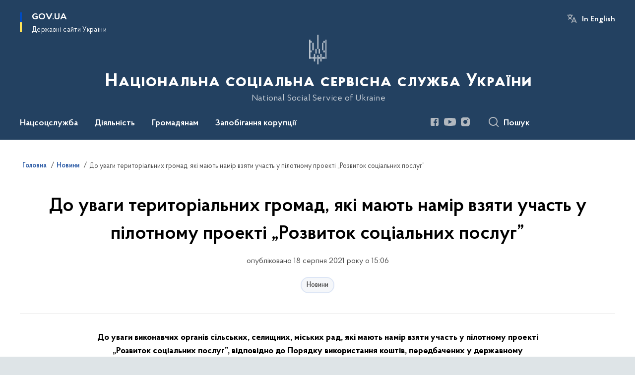

--- FILE ---
content_type: text/html; charset=UTF-8
request_url: https://nssu.gov.ua/news/do-uvagi-teritorialnih-gromad-yaki-mayut-namir-vzyati-uchast-u-pilotnomu-proekti-rozvitok-socialnih-poslug
body_size: 190508
content:

<!DOCTYPE html>
<html lang="uk">

<head>
    <link rel="canonical" href="https://nssu.gov.ua/news/do-uvagi-teritorialnih-gromad-yaki-mayut-namir-vzyati-uchast-u-pilotnomu-proekti-rozvitok-socialnih-poslug"/ nonce="k2ThGkRHpBnoxGxdFxYqMS9LYGcAgPil">
    <meta charset="utf-8">
    <title>До уваги територіальних громад, які мають намір взяти участь у пілотному проекті „Розвиток соціальних послуг” | Національна соціальна сервісна служба України </title>
    <!--meta info-->
    <meta name="viewport" content="width=device-width, initial-scale=1, shrink-to-fit=no, user-scalable=yes, maximum-scale=2.0">
    <meta name="author" content="Kitsoft">
    <meta name="description" content="Для участі у пілотному проекті виконавчі органи сільських, селищних, міських рад подають в паперовій формі на адресу Нацсоцслужби вул. Еспланадна, 8/10, м. Київ, 01601 пакет документів передбачений Порядком використання коштів, передбачених у державному бюджеті для реалізації пілотного проекту „Розвиток соціальних послуг”">
    <meta name="title" content="До уваги територіальних громад, які мають намір взяти участь у пілотному проекті „Розвиток соціальних послуг”">
    <meta name="keywords" content=""/>
    <!-- meta info-->
    
<meta property="og:url" content="https://nssu.gov.ua/news/do-uvagi-teritorialnih-gromad-yaki-mayut-namir-vzyati-uchast-u-pilotnomu-proekti-rozvitok-socialnih-poslug"/>
<meta property="og:title" content="Національна соціальна сервісна служба - До уваги територіальних громад, які мають намір взяти участь у пілотному проекті „Розвиток соціальних послуг”"/>
<meta property="og:description" content="Для участі у пілотному проекті виконавчі органи сільських, селищних, міських рад подають в паперовій формі на адресу Нацсоцслужби вул. Еспланадна, 8/10, м. Київ, 01601 пакет документів передбачений Порядком використання коштів, передбачених у державному бюджеті для реалізації пілотного проекту „Розвиток соціальних послуг”"/>
<meta property="og:image" content="https://nssu.gov.ua/storage/app/uploads/public/611/d00/eac/611d00eace13d823272674.png">

<meta property="og:image:width" content="520" />
<meta property="og:image:height" content="315" />    <meta name="msapplication-TileColor" content="#ffffff">
<meta name="msapplication-TileImage" content="https://nssu.gov.ua/themes/odv/assets/images/favicon/ms-icon-144x144.png">
<meta name="theme-color" content="#ffffff">

<link rel="apple-touch-icon" sizes="57x57" href="https://nssu.gov.ua/themes/odv/assets/images/favicon/apple-icon-57x57.png"/ nonce="k2ThGkRHpBnoxGxdFxYqMS9LYGcAgPil">
<link rel="apple-touch-icon" sizes="60x60" href="https://nssu.gov.ua/themes/odv/assets/images/favicon/apple-icon-60x60.png"/ nonce="k2ThGkRHpBnoxGxdFxYqMS9LYGcAgPil">
<link rel="apple-touch-icon" sizes="72x72" href="https://nssu.gov.ua/themes/odv/assets/images/favicon/apple-icon-72x72.png"/ nonce="k2ThGkRHpBnoxGxdFxYqMS9LYGcAgPil">
<link rel="apple-touch-icon" sizes="76x76" href="https://nssu.gov.ua/themes/odv/assets/images/favicon/apple-icon-76x76.png"/ nonce="k2ThGkRHpBnoxGxdFxYqMS9LYGcAgPil">
<link rel="apple-touch-icon" sizes="114x114" href="https://nssu.gov.ua/themes/odv/assets/images/favicon/apple-icon-114x114.png"/ nonce="k2ThGkRHpBnoxGxdFxYqMS9LYGcAgPil">
<link rel="apple-touch-icon" sizes="120x120" href="https://nssu.gov.ua/themes/odv/assets/images/favicon/apple-icon-120x120.png"/ nonce="k2ThGkRHpBnoxGxdFxYqMS9LYGcAgPil">
<link rel="apple-touch-icon" sizes="144x144" href="https://nssu.gov.ua/themes/odv/assets/images/favicon/apple-icon-144x144.png"/ nonce="k2ThGkRHpBnoxGxdFxYqMS9LYGcAgPil">
<link rel="apple-touch-icon" sizes="152x152" href="https://nssu.gov.ua/themes/odv/assets/images/favicon/apple-icon-152x152.png"/ nonce="k2ThGkRHpBnoxGxdFxYqMS9LYGcAgPil">
<link rel="apple-touch-icon" sizes="180x180" href="https://nssu.gov.ua/themes/odv/assets/images/favicon/apple-icon-180x180.png"/ nonce="k2ThGkRHpBnoxGxdFxYqMS9LYGcAgPil">
<link rel="icon" type="image/png" sizes="192x192" href="https://nssu.gov.ua/themes/odv/assets/images/favicon/android-icon-192x192.png"/ nonce="k2ThGkRHpBnoxGxdFxYqMS9LYGcAgPil">
<link rel="icon" type="image/png" sizes="144x144" href="https://nssu.gov.ua/themes/odv/assets/images/favicon/android-icon-144x144.png"/ nonce="k2ThGkRHpBnoxGxdFxYqMS9LYGcAgPil">
<link rel="icon" type="image/png" sizes="96x96" href="https://nssu.gov.ua/themes/odv/assets/images/favicon/android-icon-96x96.png"/ nonce="k2ThGkRHpBnoxGxdFxYqMS9LYGcAgPil">
<link rel="icon" type="image/png" sizes="72x72" href="https://nssu.gov.ua/themes/odv/assets/images/favicon/android-icon-72x72.png"/ nonce="k2ThGkRHpBnoxGxdFxYqMS9LYGcAgPil">
<link rel="icon" type="image/png" sizes="48x48" href="https://nssu.gov.ua/themes/odv/assets/images/favicon/android-icon-48x48.png"/ nonce="k2ThGkRHpBnoxGxdFxYqMS9LYGcAgPil">
<link rel="icon" type="image/png" sizes="36x36" href="https://nssu.gov.ua/themes/odv/assets/images/favicon/android-icon-36x36.png"/ nonce="k2ThGkRHpBnoxGxdFxYqMS9LYGcAgPil">
<link rel="icon" type="image/png" sizes="32x32" href="https://nssu.gov.ua/themes/odv/assets/images/favicon/favicon-32x32.png"/ nonce="k2ThGkRHpBnoxGxdFxYqMS9LYGcAgPil">
<link rel="icon" type="image/png" sizes="96x96" href="https://nssu.gov.ua/themes/odv/assets/images/favicon/favicon-96x96.png"/ nonce="k2ThGkRHpBnoxGxdFxYqMS9LYGcAgPil">
<link rel="icon" type="image/png" sizes="16x16" href="https://nssu.gov.ua/themes/odv/assets/images/favicon/favicon-16x16.png"/ nonce="k2ThGkRHpBnoxGxdFxYqMS9LYGcAgPil">
<link rel="manifest" href="https://nssu.gov.ua/themes/odv/assets/images/favicon/manifest.json"/ nonce="k2ThGkRHpBnoxGxdFxYqMS9LYGcAgPil">
        <link rel="stylesheet" type="text/css"
          href="https://cdnjs.cloudflare.com/ajax/libs/material-design-iconic-font/2.2.0/css/material-design-iconic-font.min.css"/ nonce="k2ThGkRHpBnoxGxdFxYqMS9LYGcAgPil">
    <link rel="stylesheet" type="text/css" href="https://nssu.gov.ua/combine/a87a0b4c319ad2c5116acf7479fdfedd-1766565248"/ nonce="k2ThGkRHpBnoxGxdFxYqMS9LYGcAgPil">

        		<!-- Global site tag (gtag.js) - Google Analytics -->
		<script async src="https://www.googletagmanager.com/gtag/js?id=G-PHSFNS4TZD" nonce="k2ThGkRHpBnoxGxdFxYqMS9LYGcAgPil"></script>
		<script nonce="k2ThGkRHpBnoxGxdFxYqMS9LYGcAgPil">
            window.dataLayer = window.dataLayer || [];
            function gtag(){dataLayer.push(arguments);}
                            gtag('set', 'linker', {
                    'domains': ['mac.gov.ua','oda.carpathia.gov.ua','khoda.gov.ua','nkrzi.gov.ua','mova-ombudsman.gov.ua','rrda.rv.gov.ua','varash.rv.gov.ua','www.rv.gov.ua','site.kharkivoda.gov.ua','new.mepr.gov.ua','dpss.gov.ua','sies.gov.ua','dp.dpss.gov.ua','new.cip.gov.ua','mova.gov.ua','bukoda.gov.ua','www.if.gov.ua','forest.gov.ua','nssu.gov.ua','kremenets.te.gov.ua','diam.gov.ua','esbu.gov.ua','tchortkiv.te.gov.ua','dubnorda.rv.gov.ua','mms.gov.ua','knt-test2022.sm.gov.ua','oht-test2022.sm.gov.ua','rmn-test2022.sm.gov.ua','sumy-test2022.sm.gov.ua','nads.gov.ua','ternopil.te.gov.ua','oda.te.gov.ua','mspu.gov.ua','shst-test2022.sm.gov.ua','test2022.sm.gov.ua','vmva.rv.gov.ua','dsusd.gov.ua','comin.gov.ua','dpss-te.gov.ua',]
                });
                        gtag('js', new Date());
            gtag('config', 'G-PHSFNS4TZD', {
				cookie_flags: 'max-age=7200;secure;samesite=none'
			});
		</script>
    
    <script nonce="k2ThGkRHpBnoxGxdFxYqMS9LYGcAgPil">
window.multiLang = {
    allPages: {
        postsName: `Новини`,
        eventsName: `Події`,
        mediagalleriesName: `Медіагалереї`,
        meetingsText: `Засідання`,
        servicesText: `Послуги`,
        pagesText: `Сторінки`,
        moreByThemeText: `Більше за темою`,
        foundResultText: `Знайдено`,
        notFoundText: `Нічого не знайдено`,
        notFoundTextVehicles: `Не знайдено жодного транспортного засобу, спробуйте ще раз або перевірте правильність введених даних`,
        notFoundTextTerrorists: `Не знайдено жодного терориста, спробуйте ще раз або перевірте правильність введених даних`,
        notFoundTextDisappeared: `Не знайдено жодного зниклого громадянина, спробуйте ще раз або перевірте правильність введених даних`,
        notFoundTextDisappearedOOS: `Не знайдено жодної зниклої особи, спробуйте ще раз або перевірте правильність введених даних`,
        loadMoreText: `Завантажуємо ще`,
        loadMoreHintText: `Прокрутіть, щоб завантажити ще`,
        exeptionText: `Щось пішло не так`,
        shortRequest: `Закороткий пошуковий запит`,
        periodText: `За період`,
        authorNameText: `Автор`,
        docName: `від`,
        chosenCategoryText: `Розпорядження`,
        requestSearchText: `Ви шукали`,
        changeVisionText: `Налаштування доступності`,
        changeVisionNormalText: `Стандартна версія`,
        chooseDateText: `Виберіть дату`,
        validateFormFile: `Прикріпіть файл`,
        yearText: `року`,
        chosenNothingWasFound: `За вашим пошуковим запитом нічого не знайдено: `,
        noNewEvents: `Поки що, запланованих подій на майбутнє більше немає`,
        noNewEventsDescription: `Завітайте пізніше, можливо, наші менеджери як раз працюють над додаванням нових подій.`,
        eventsAreCompleted: `Події завершено`,
        singleEventAreCompleted: `завершено`,
        choicesLoading: `Завантажуємо...`,
        choicesNoResults: `Нічого не знайдено`,
        choicesNoChoices: `Вибору немає`,
        noSiteKeyForReCaptcha: `Відсутній параметр для reCaptcha, відправка форми неможлива`,
        noContent: `Інформація відсутня`,
        totalItemsText: `Всього`,
        downloadFile: `Завантажити`,
        viewFile: `Переглянути`,
        verifSingleElText: `перевірка`,
        verifTwoElText: `перевірки`,
        verifManyText: `перевірок`,
        document: `Документ`,
        hoursAgo: `година тому|години тому|годин тому`,
        documentsText: `документ|документи|документів`,
        documentNum: `Реєстраційний номер`,
        documentDate: `Дата створення, надходження документа`,
        docType: `Назва, вид документа`,
        documentName: `Джерело інформації (автор, відповідальний підрозділ)`,
        documentExcerpt: `Галузь, ключові слова`,
        zoomInText: `Збільшити масштаб`,
        zoomOutText: `Зменшити масштаб`,
        fullscreenText: `Повний екран`,
        mapText: `Інтерактивна мапа`,
        loadingText: `Завантажуємо...`,
        noChoicesText: `Вибору немає`,
        downloadOriginalImage: `Завантажити оригінальне зображення`,
        closeEsc: `Закрити (ESC)`,
        slideTitle: `Слайд`,
        slideFrom: `з`
    },
    search: {
        personsText: `Персони`,
        newsText: `Новини`,
        actsText: `НПА`,
        eventsText: `Анонси`,
        pagesText: `Сторінки`,
        mediagalleriesText: `Медіагалереї`,
        ariaMaterialTypeFilter: `Відфільтрувати за типом матеріалу`,
        materials: `матеріал|матеріали|матеріалів`,
        materialNotFound: `За вашим запитом не знайдено матеріалів`,
        materialFounded: `За вашим запитом знайдено`,
        materialsText: `матеріалів`,
        leftSidebarText: `За типом матеріалу`,
        requestPeriodTextFrom: `з`,
        requestPeriodTextTo: ` по`,
        requestFoundedText: `Знайдено`,
        requestTypeDoc: `документи`,
        itemsAmountString_1: `матеріал`,
        itemsAmountString_2: `матеріала`,
        bySearchKey: `за запитом`,
        searchMessage: `Заповніть поле ( мінімум 3 символи )`,
    },
    coordination: {
        notFoundText: "Нічого не знайдено",
        exeptionText: "Щось пішло не так",
        allEvents: "Події за весь період",
    },
    timeLine: {
        allTypesname: `Усі типи`,
        projectsName: `Проекти`,
        actsName: `Документи`,
        pagesName: `Сторінка`,
        eventComplete: `Подія завершена`,
        firstPeriodLoadInterval: `З - по`,
        toTest: `До`,
        fromTest: `Дата з`,
        todayText: `Сьогодні`,
        weekText: `За останній тиждень`,
        monthText: `За останній місяць`,
        errMsgDay: `День початку має бути меншим`,
        errMsgMounth: `Місяць початку має бути меншим`,
        errMsgYear: `Рік початку має бути меншим`,
    },
    all: {
        changeVisionText: "Людям із порушенням зору",
        changeVisionNormalText: "Стандартна версія"
    }
}
// console.log(window.multiLang);

</script>
</head>
<body>
    <a href="#mainContent" tabindex="0" class="link-skip">
        Перейти до основного вмісту
        <span class="link-skip-icon" aria-hidden="true"></span>
    </a>
    
    <div class="wrapper">
        <!-- Header -->
        <header class="header" id="layout-header">
            
<!-- Nav -->
<div class="header-bg">
    <div class="row justify-content-between">

        <div class="d-block d-lg-none navbar-fixed-top" data-spy="affix" data-offset-top="157">
            <div class="menu-for-small-devices d-block d-lg-none" id="menuSm">
                <div class="header-top">
                    <button class="header-menu-close closeMenuSm" aria-label="Закрити меню навігації"></button>
                    <div class="ml-auto">
                                                <button class="multi-language"
                onclick="$(this).request('onSwitchLocale', {data: {locale: 'en', url: '/'}}); return false;">In English</button>
                        </div>
                </div>
                <div class="menu-sm-wrap-for-scroll">
                    <div class="menu-container">
                        <nav class="menu" aria-label="Головне меню">
                        <a href="javascript:void(0);"
           class="js-menu-link showSubmenu"
            role="button" aria-haspopup="true" aria-expanded="false"         >
            Нацсоцслужба
        </a>
        <div class="submenu">
            <div id="submenu-1">
                <div class="header-top d-flex d-lg-none">
                    <div class="title backMenu" role="button" tabindex="0" aria-label="Закрити підменю">
                        Нацсоцслужба
                    </div>
                    <div class="header-menu-close closeMenuSm" role="button" tabindex="0" aria-label="Закрити меню навігації"></div>
                </div>
                <div class="submenu-container d-block d-lg-none">
                                                                                <a href="/pro-nacsocsluzhbu"
                       class="submenu_child d-block"
                       >
                    Про Нацсоцслужбу
                    </a>
                                                                                <a href="/persons"
                       class="submenu_child d-block"
                       >
                    Керівництво
                    </a>
                                                                                <a href="/viziia-misiia-ta-tsinnosti"
                       class="submenu_child d-block"
                       >
                    Візія, місія та цінності
                    </a>
                                                                                <a href="/struktura-nacsocsluzhbi"
                       class="submenu_child d-block"
                       >
                    Структура
                    </a>
                                                                                                                        <a href="/plany-roboty"
                       class="submenu_child d-block"
                       >
                    Плани та звіти про роботу
                    </a>
                                                                                <a href="/gromadska-rada"
                       class="submenu_child d-block"
                       >
                    Громадська рада
                    </a>
                                                                                <a href="/pres-tsentr"
                       class="submenu_child d-block"
                       >
                    Прес-центр
                    </a>
                                                                                <a href="/upravlinnia-personalom"
                       class="submenu_child d-block"
                       >
                    Управління персоналом
                    </a>
                                                                                                                                                                <a href="/terytorialni-orhany-natssotssluzhby"
                       class="submenu_child d-block"
                       >
                    Територіальні органи
                    </a>
                                                                                <a href="/tag/ochishchennya"
                       class="submenu_child d-block"
                       >
                    Очищення влади
                    </a>
                                                                                <a href="/tag/vakansiyi"
                       class="submenu_child d-block"
                       >
                    Вакансії
                    </a>
                                                                                <a href="/kontakti"
                       class="submenu_child d-block"
                       >
                    Контакти
                    </a>
                                                                            </div>
            </div>
            <div class="row d-none d-lg-flex">
                                <div class="col-md-4">
                                                            <a href="/pro-nacsocsluzhbu"
                       class="submenu_child d-block"
                       >
                    Про Нацсоцслужбу
                    </a>
                                                                                <a href="/persons"
                       class="submenu_child d-block"
                       >
                    Керівництво
                    </a>
                                                                                <a href="/viziia-misiia-ta-tsinnosti"
                       class="submenu_child d-block"
                       >
                    Візія, місія та цінності
                    </a>
                                                                                <a href="/struktura-nacsocsluzhbi"
                       class="submenu_child d-block"
                       >
                    Структура
                    </a>
                                                        </div>
                                <div class="col-md-4">
                                                            <a href="/plany-roboty"
                       class="submenu_child d-block"
                       >
                    Плани та звіти про роботу
                    </a>
                                                                                <a href="/gromadska-rada"
                       class="submenu_child d-block"
                       >
                    Громадська рада
                    </a>
                                                                                <a href="/pres-tsentr"
                       class="submenu_child d-block"
                       >
                    Прес-центр
                    </a>
                                                                                <a href="/upravlinnia-personalom"
                       class="submenu_child d-block"
                       >
                    Управління персоналом
                    </a>
                                                        </div>
                                <div class="col-md-4">
                                                                                                    <a href="/terytorialni-orhany-natssotssluzhby"
                       class="submenu_child d-block"
                       >
                    Територіальні органи
                    </a>
                                                                                <a href="/tag/ochishchennya"
                       class="submenu_child d-block"
                       >
                    Очищення влади
                    </a>
                                                                                <a href="/tag/vakansiyi"
                       class="submenu_child d-block"
                       >
                    Вакансії
                    </a>
                                                                                <a href="/kontakti"
                       class="submenu_child d-block"
                       >
                    Контакти
                    </a>
                                                        </div>
                            </div>
        </div>
                                <a href="javascript:void(0);"
           class="js-menu-link showSubmenu"
            role="button" aria-haspopup="true" aria-expanded="false"         >
            Діяльність
        </a>
        <div class="submenu">
            <div id="submenu-2">
                <div class="header-top d-flex d-lg-none">
                    <div class="title backMenu" role="button" tabindex="0" aria-label="Закрити підменю">
                        Діяльність
                    </div>
                    <div class="header-menu-close closeMenuSm" role="button" tabindex="0" aria-label="Закрити меню навігації"></div>
                </div>
                <div class="submenu-container d-block d-lg-none">
                                                                                <a href="/normatyvno-pravova-baza"
                       class="submenu_child d-block"
                       >
                    Нормативно-правова база
                    </a>
                                                                                <a href="/socialni-poslugi"
                       class="submenu_child d-block"
                       >
                    Здійснення державного нагляду (контролю)
                    </a>
                                                                                <a href="/eksperementalni-proiekty"
                       class="submenu_child d-block"
                       target="_blank">
                    Експериментальні проєкти
                    </a>
                                                                                <a href="/plani-provedennya-perevirok"
                       class="submenu_child d-block"
                       >
                    Плани перевірок
                    </a>
                                                                                <a href="/bezbariernist"
                       class="submenu_child d-block"
                       >
                    Безбар&#039;єрність
                    </a>
                                                                                                                        <a href="/dotrymannia-prav-ditei"
                       class="submenu_child d-block"
                       >
                    Дотримання прав дітей
                    </a>
                                                                                <a href="/domashnye-nasilstvo"
                       class="submenu_child d-block"
                       >
                    Протидія домашньому насильству та насильству за ознакою статі
                    </a>
                                                                                <a href="/protidiya-torgivli-lyudmi"
                       class="submenu_child d-block"
                       >
                    Протидія торгівлі людьми
                    </a>
                                                                                <a href="/osobam-z-invalidnistiu"
                       class="submenu_child d-block"
                       >
                    Особам з інвалідністю
                    </a>
                                                                                <a href="/genderna-rivnist"
                       class="submenu_child d-block"
                       >
                    Гендерна рівність
                    </a>
                                                                                                                        <a href="/volonterstvo"
                       class="submenu_child d-block"
                       >
                    Волонтерство
                    </a>
                                                                                                                        <a href="/vnutrishnii-audyt"
                       class="submenu_child d-block"
                       target="_blank">
                    Внутрішній аудит
                    </a>
                                                                                <a href="/zakhody-dlia-pidtrymky-zdorovia-ta-aktyvnoho-dovholittia-podolannia-nehatyvnykh-naslidkiv-starinnia"
                       class="submenu_child d-block"
                       >
                    Активне та здорове довголіття, подолання негативних наслідків старіння
                    </a>
                                                                                <a href="/yevropeiska-intehratsiia"
                       class="submenu_child d-block"
                       >
                    Європейська інтеграція
                    </a>
                                                                                <a href="/vidkryti-dani"
                       class="submenu_child d-block"
                       >
                    Відкриті дані
                    </a>
                                                                            </div>
            </div>
            <div class="row d-none d-lg-flex">
                                <div class="col-md-4">
                                                            <a href="/normatyvno-pravova-baza"
                       class="submenu_child d-block"
                       >
                    Нормативно-правова база
                    </a>
                                                                                <a href="/socialni-poslugi"
                       class="submenu_child d-block"
                       >
                    Здійснення державного нагляду (контролю)
                    </a>
                                                                                <a href="/eksperementalni-proiekty"
                       class="submenu_child d-block"
                       target="_blank">
                    Експериментальні проєкти
                    </a>
                                                                                <a href="/plani-provedennya-perevirok"
                       class="submenu_child d-block"
                       >
                    Плани перевірок
                    </a>
                                                                                <a href="/bezbariernist"
                       class="submenu_child d-block"
                       >
                    Безбар&#039;єрність
                    </a>
                                                        </div>
                                <div class="col-md-4">
                                                            <a href="/dotrymannia-prav-ditei"
                       class="submenu_child d-block"
                       >
                    Дотримання прав дітей
                    </a>
                                                                                <a href="/domashnye-nasilstvo"
                       class="submenu_child d-block"
                       >
                    Протидія домашньому насильству та насильству за ознакою статі
                    </a>
                                                                                <a href="/protidiya-torgivli-lyudmi"
                       class="submenu_child d-block"
                       >
                    Протидія торгівлі людьми
                    </a>
                                                                                <a href="/osobam-z-invalidnistiu"
                       class="submenu_child d-block"
                       >
                    Особам з інвалідністю
                    </a>
                                                                                <a href="/genderna-rivnist"
                       class="submenu_child d-block"
                       >
                    Гендерна рівність
                    </a>
                                                        </div>
                                <div class="col-md-4">
                                                            <a href="/volonterstvo"
                       class="submenu_child d-block"
                       >
                    Волонтерство
                    </a>
                                                                                                                        <a href="/vnutrishnii-audyt"
                       class="submenu_child d-block"
                       target="_blank">
                    Внутрішній аудит
                    </a>
                                                                                <a href="/zakhody-dlia-pidtrymky-zdorovia-ta-aktyvnoho-dovholittia-podolannia-nehatyvnykh-naslidkiv-starinnia"
                       class="submenu_child d-block"
                       >
                    Активне та здорове довголіття, подолання негативних наслідків старіння
                    </a>
                                                                                <a href="/yevropeiska-intehratsiia"
                       class="submenu_child d-block"
                       >
                    Європейська інтеграція
                    </a>
                                                                                <a href="/vidkryti-dani"
                       class="submenu_child d-block"
                       >
                    Відкриті дані
                    </a>
                                                        </div>
                            </div>
        </div>
                                <a href="javascript:void(0);"
           class="js-menu-link showSubmenu"
            role="button" aria-haspopup="true" aria-expanded="false"         >
            Громадянам
        </a>
        <div class="submenu">
            <div id="submenu-3">
                <div class="header-top d-flex d-lg-none">
                    <div class="title backMenu" role="button" tabindex="0" aria-label="Закрити підменю">
                        Громадянам
                    </div>
                    <div class="header-menu-close closeMenuSm" role="button" tabindex="0" aria-label="Закрити меню навігації"></div>
                </div>
                <div class="submenu-container d-block d-lg-none">
                                                                                <a href="/zvernennya-gromadyan"
                       class="submenu_child d-block"
                       >
                    Звернення громадян
                    </a>
                                                                                <a href="/bezoplatna-pravova-dopomoga"
                       class="submenu_child d-block"
                       >
                    Безоплатна правнича допомога
                    </a>
                                                                                <a href="/stazhuvannia-hromadian-z-chysla-molodi"
                       class="submenu_child d-block"
                       target="_blank">
                    Стажування
                    </a>
                                                                                                                        <a href="/dostup-do-publichnoi-informatsii"
                       class="submenu_child d-block"
                       >
                    Доступ до публічної інформації
                    </a>
                                                                                <a href="/garyacha-liniya"
                       class="submenu_child d-block"
                       >
                    Гаряча телефонна лінія
                    </a>
                                                                                <a href="/gromadyanam/vzaiemodiia-z-hromadkistiu"
                       class="submenu_child d-block"
                       target="_blank">
                    Взаємодія з громадськістю
                    </a>
                                                                                                                        <a href="/gromadyanam/normatyvno-pravova-baza-zvernennia-hromadian"
                       class="submenu_child d-block"
                       >
                    Нормативно-правова база
                    </a>
                                                                                <a href="/prijom-gromadyan-kerivnictvom-nacsocsluzhbi"
                       class="submenu_child d-block"
                       >
                    Прийом громадян керівництвом Нацсоцслужби
                    </a>
                                                                            </div>
            </div>
            <div class="row d-none d-lg-flex">
                                <div class="col-md-4">
                                                            <a href="/zvernennya-gromadyan"
                       class="submenu_child d-block"
                       >
                    Звернення громадян
                    </a>
                                                                                <a href="/bezoplatna-pravova-dopomoga"
                       class="submenu_child d-block"
                       >
                    Безоплатна правнича допомога
                    </a>
                                                                                <a href="/stazhuvannia-hromadian-z-chysla-molodi"
                       class="submenu_child d-block"
                       target="_blank">
                    Стажування
                    </a>
                                                        </div>
                                <div class="col-md-4">
                                                            <a href="/dostup-do-publichnoi-informatsii"
                       class="submenu_child d-block"
                       >
                    Доступ до публічної інформації
                    </a>
                                                                                <a href="/garyacha-liniya"
                       class="submenu_child d-block"
                       >
                    Гаряча телефонна лінія
                    </a>
                                                                                <a href="/gromadyanam/vzaiemodiia-z-hromadkistiu"
                       class="submenu_child d-block"
                       target="_blank">
                    Взаємодія з громадськістю
                    </a>
                                                        </div>
                                <div class="col-md-4">
                                                            <a href="/gromadyanam/normatyvno-pravova-baza-zvernennia-hromadian"
                       class="submenu_child d-block"
                       >
                    Нормативно-правова база
                    </a>
                                                                                <a href="/prijom-gromadyan-kerivnictvom-nacsocsluzhbi"
                       class="submenu_child d-block"
                       >
                    Прийом громадян керівництвом Нацсоцслужби
                    </a>
                                                        </div>
                            </div>
        </div>
                                <a href="javascript:void(0);"
           class="js-menu-link showSubmenu"
            role="button" aria-haspopup="true" aria-expanded="false"         >
            Запобігання корупції
        </a>
        <div class="submenu">
            <div id="submenu-4">
                <div class="header-top d-flex d-lg-none">
                    <div class="title backMenu" role="button" tabindex="0" aria-label="Закрити підменю">
                        Запобігання корупції
                    </div>
                    <div class="header-menu-close closeMenuSm" role="button" tabindex="0" aria-label="Закрити меню навігації"></div>
                </div>
                <div class="submenu-container d-block d-lg-none">
                                                                                <a href="#"
                       class="submenu_child d-block"
                       >
                    Діяльність
                    </a>
                                                                                <a href="/zapobigannya-korupciyi/povidomiti-pro-korupciyu"
                       class="submenu_child d-block"
                       target="_blank">
                    Повідомити про корупцію
                    </a>
                                                                                                                                                                <a href="/zapobigannya-korupciyi/antikorupcijna-robota"
                       class="submenu_child d-block"
                       >
                    Антикорупційна робота
                    </a>
                                                                                <a href="#"
                       class="submenu_child d-block"
                       >
                    Нормативно-правова база
                    </a>
                                                                                                                        <a href="/zapobigannya-korupciyi/vykryvachi"
                       class="submenu_child d-block"
                       >
                    Викривачі
                    </a>
                                                                                <a href="#"
                       class="submenu_child d-block"
                       >
                    Додаткові матеріали
                    </a>
                                                                            </div>
            </div>
            <div class="row d-none d-lg-flex">
                                <div class="col-md-4">
                                                            <a href="#"
                       class="submenu_child d-block"
                       >
                    Діяльність
                    </a>
                                                                                <a href="/zapobigannya-korupciyi/povidomiti-pro-korupciyu"
                       class="submenu_child d-block"
                       target="_blank">
                    Повідомити про корупцію
                    </a>
                                                                                                </div>
                                <div class="col-md-4">
                                                            <a href="/zapobigannya-korupciyi/antikorupcijna-robota"
                       class="submenu_child d-block"
                       >
                    Антикорупційна робота
                    </a>
                                                                                <a href="#"
                       class="submenu_child d-block"
                       >
                    Нормативно-правова база
                    </a>
                                                        </div>
                                <div class="col-md-4">
                                                            <a href="/zapobigannya-korupciyi/vykryvachi"
                       class="submenu_child d-block"
                       >
                    Викривачі
                    </a>
                                                                                <a href="#"
                       class="submenu_child d-block"
                       >
                    Додаткові матеріали
                    </a>
                                                        </div>
                            </div>
        </div>
            </nav>                    </div>

                    <div class="header-services">
                                                
                        <div class="header-services-item">
                            
    <div class="socials" aria-label="Соціальні мережі">
                                                                        <a href="https://www.facebook.com/nssu.national.social.service.ukraine/"
               target="_blank"
               aria-label="Сторінка у Facebook (відкриває нове вікно)"
               rel="nofollow noopener noreferrer"
               class="socials-link socials-link-facebook-square">
            </a>
                                                                        <a href="https://www.youtube.com/channel/UC0tC9pgZAdezZxvT5GY_BHQ"
               target="_blank"
               aria-label="Сторінка у Youtube (відкриває нове вікно)"
               rel="nofollow noopener noreferrer"
               class="socials-link socials-link-youtube-play">
            </a>
                                                                        <a href="https://www.instagram.com/nssu.ua"
               target="_blank"
               aria-label="Сторінка у Instagram (відкриває нове вікно)"
               rel="nofollow noopener noreferrer"
               class="socials-link socials-link-instagram">
            </a>
            </div>
                        </div>
                        <div class="header-services-item">
                            
                        </div>
                        <div class="mt-5">
                            <button class="main-logo"
                                    data-bs-toggle="modal"
                                    data-bs-target="#govModal"
                                    aria-haspopup="true"
                                    aria-expanded="false">
                                <span class="icon"></span>
                                <span class="main-logo_text">
                                <span>gov.ua</span>
                                    <span class="light">Державні сайти України</span>
                                </span>
                            </button>
                        </div>
                    </div>
                </div>
            </div>
            <div class="header-top">
                <button class="header-menu-icon" id="shomMenuSm" aria-label="Показати меню навігації">
                    <span class="visually-hidden">Меню</span>
                </button>
                <button class="header-search-btn js-search-toggle" aria-haspopup="true" aria-expanded="false">
                    Пошук
                </button>
            </div>
        </div>
        <div class="col-md-3 d-none d-lg-block">
            <button class="main-logo"
                    data-bs-toggle="modal"
                    data-bs-target="#govModal"
                    aria-haspopup="true">
                <span class="icon"></span>
                <span class="main-logo_text">
                    <span>GOV.UA</span>
                    <span class="light">Державні сайти України</span>
                </span>
            </button>
        </div>
        <div class="col-md-3 d-none d-lg-flex">
            <div class="ml-auto d-flex flex-column align-items-end" role="navigation" aria-label="Налаштування мови та доступності">

                
                                        <button class="multi-language"
                onclick="$(this).request('onSwitchLocale', {data: {locale: 'en', url: '/'}}); return false;">In English</button>
    
                            </div>
        </div>
        <div class="col-md-12 text-center">
            <a href="/" class="main-title" aria-label="На головну сторінку">
                <div class="icon"
                                          style="background-image: url('https://nssu.gov.ua/storage/app/sites/22/logo-7_white.svg')"
                     >
                </div>
                                    <div class="main-title-text">Національна соціальна сервісна служба України</div>
                                <div class="light">
                    National Social Service of Ukraine
                </div>
            </a>
        </div>
        <div class="col-md-12">

            <div class="menu-container mt-2">

                <div class="d-none d-lg-block">
                    <div id="menuDesktop" class="menu-desktop row">
                        <div class="menu-desktop-wrap">
                                    <nav class="menu" aria-label="Головне меню">
                        <a href="javascript:void(0);"
           class="js-menu-link showSubmenu"
            role="button" aria-haspopup="true" aria-expanded="false"         >
            Нацсоцслужба
        </a>
        <div class="submenu">
            <div id="submenu-1">
                <div class="header-top d-flex d-lg-none">
                    <div class="title backMenu" role="button" tabindex="0" aria-label="Закрити підменю">
                        Нацсоцслужба
                    </div>
                    <div class="header-menu-close closeMenuSm" role="button" tabindex="0" aria-label="Закрити меню навігації"></div>
                </div>
                <div class="submenu-container d-block d-lg-none">
                                                                                <a href="/pro-nacsocsluzhbu"
                       class="submenu_child d-block"
                       >
                    Про Нацсоцслужбу
                    </a>
                                                                                <a href="/persons"
                       class="submenu_child d-block"
                       >
                    Керівництво
                    </a>
                                                                                <a href="/viziia-misiia-ta-tsinnosti"
                       class="submenu_child d-block"
                       >
                    Візія, місія та цінності
                    </a>
                                                                                <a href="/struktura-nacsocsluzhbi"
                       class="submenu_child d-block"
                       >
                    Структура
                    </a>
                                                                                                                        <a href="/plany-roboty"
                       class="submenu_child d-block"
                       >
                    Плани та звіти про роботу
                    </a>
                                                                                <a href="/gromadska-rada"
                       class="submenu_child d-block"
                       >
                    Громадська рада
                    </a>
                                                                                <a href="/pres-tsentr"
                       class="submenu_child d-block"
                       >
                    Прес-центр
                    </a>
                                                                                <a href="/upravlinnia-personalom"
                       class="submenu_child d-block"
                       >
                    Управління персоналом
                    </a>
                                                                                                                                                                <a href="/terytorialni-orhany-natssotssluzhby"
                       class="submenu_child d-block"
                       >
                    Територіальні органи
                    </a>
                                                                                <a href="/tag/ochishchennya"
                       class="submenu_child d-block"
                       >
                    Очищення влади
                    </a>
                                                                                <a href="/tag/vakansiyi"
                       class="submenu_child d-block"
                       >
                    Вакансії
                    </a>
                                                                                <a href="/kontakti"
                       class="submenu_child d-block"
                       >
                    Контакти
                    </a>
                                                                            </div>
            </div>
            <div class="row d-none d-lg-flex">
                                <div class="col-md-4">
                                                            <a href="/pro-nacsocsluzhbu"
                       class="submenu_child d-block"
                       >
                    Про Нацсоцслужбу
                    </a>
                                                                                <a href="/persons"
                       class="submenu_child d-block"
                       >
                    Керівництво
                    </a>
                                                                                <a href="/viziia-misiia-ta-tsinnosti"
                       class="submenu_child d-block"
                       >
                    Візія, місія та цінності
                    </a>
                                                                                <a href="/struktura-nacsocsluzhbi"
                       class="submenu_child d-block"
                       >
                    Структура
                    </a>
                                                        </div>
                                <div class="col-md-4">
                                                            <a href="/plany-roboty"
                       class="submenu_child d-block"
                       >
                    Плани та звіти про роботу
                    </a>
                                                                                <a href="/gromadska-rada"
                       class="submenu_child d-block"
                       >
                    Громадська рада
                    </a>
                                                                                <a href="/pres-tsentr"
                       class="submenu_child d-block"
                       >
                    Прес-центр
                    </a>
                                                                                <a href="/upravlinnia-personalom"
                       class="submenu_child d-block"
                       >
                    Управління персоналом
                    </a>
                                                        </div>
                                <div class="col-md-4">
                                                                                                    <a href="/terytorialni-orhany-natssotssluzhby"
                       class="submenu_child d-block"
                       >
                    Територіальні органи
                    </a>
                                                                                <a href="/tag/ochishchennya"
                       class="submenu_child d-block"
                       >
                    Очищення влади
                    </a>
                                                                                <a href="/tag/vakansiyi"
                       class="submenu_child d-block"
                       >
                    Вакансії
                    </a>
                                                                                <a href="/kontakti"
                       class="submenu_child d-block"
                       >
                    Контакти
                    </a>
                                                        </div>
                            </div>
        </div>
                                <a href="javascript:void(0);"
           class="js-menu-link showSubmenu"
            role="button" aria-haspopup="true" aria-expanded="false"         >
            Діяльність
        </a>
        <div class="submenu">
            <div id="submenu-2">
                <div class="header-top d-flex d-lg-none">
                    <div class="title backMenu" role="button" tabindex="0" aria-label="Закрити підменю">
                        Діяльність
                    </div>
                    <div class="header-menu-close closeMenuSm" role="button" tabindex="0" aria-label="Закрити меню навігації"></div>
                </div>
                <div class="submenu-container d-block d-lg-none">
                                                                                <a href="/normatyvno-pravova-baza"
                       class="submenu_child d-block"
                       >
                    Нормативно-правова база
                    </a>
                                                                                <a href="/socialni-poslugi"
                       class="submenu_child d-block"
                       >
                    Здійснення державного нагляду (контролю)
                    </a>
                                                                                <a href="/eksperementalni-proiekty"
                       class="submenu_child d-block"
                       target="_blank">
                    Експериментальні проєкти
                    </a>
                                                                                <a href="/plani-provedennya-perevirok"
                       class="submenu_child d-block"
                       >
                    Плани перевірок
                    </a>
                                                                                <a href="/bezbariernist"
                       class="submenu_child d-block"
                       >
                    Безбар&#039;єрність
                    </a>
                                                                                                                        <a href="/dotrymannia-prav-ditei"
                       class="submenu_child d-block"
                       >
                    Дотримання прав дітей
                    </a>
                                                                                <a href="/domashnye-nasilstvo"
                       class="submenu_child d-block"
                       >
                    Протидія домашньому насильству та насильству за ознакою статі
                    </a>
                                                                                <a href="/protidiya-torgivli-lyudmi"
                       class="submenu_child d-block"
                       >
                    Протидія торгівлі людьми
                    </a>
                                                                                <a href="/osobam-z-invalidnistiu"
                       class="submenu_child d-block"
                       >
                    Особам з інвалідністю
                    </a>
                                                                                <a href="/genderna-rivnist"
                       class="submenu_child d-block"
                       >
                    Гендерна рівність
                    </a>
                                                                                                                        <a href="/volonterstvo"
                       class="submenu_child d-block"
                       >
                    Волонтерство
                    </a>
                                                                                                                        <a href="/vnutrishnii-audyt"
                       class="submenu_child d-block"
                       target="_blank">
                    Внутрішній аудит
                    </a>
                                                                                <a href="/zakhody-dlia-pidtrymky-zdorovia-ta-aktyvnoho-dovholittia-podolannia-nehatyvnykh-naslidkiv-starinnia"
                       class="submenu_child d-block"
                       >
                    Активне та здорове довголіття, подолання негативних наслідків старіння
                    </a>
                                                                                <a href="/yevropeiska-intehratsiia"
                       class="submenu_child d-block"
                       >
                    Європейська інтеграція
                    </a>
                                                                                <a href="/vidkryti-dani"
                       class="submenu_child d-block"
                       >
                    Відкриті дані
                    </a>
                                                                            </div>
            </div>
            <div class="row d-none d-lg-flex">
                                <div class="col-md-4">
                                                            <a href="/normatyvno-pravova-baza"
                       class="submenu_child d-block"
                       >
                    Нормативно-правова база
                    </a>
                                                                                <a href="/socialni-poslugi"
                       class="submenu_child d-block"
                       >
                    Здійснення державного нагляду (контролю)
                    </a>
                                                                                <a href="/eksperementalni-proiekty"
                       class="submenu_child d-block"
                       target="_blank">
                    Експериментальні проєкти
                    </a>
                                                                                <a href="/plani-provedennya-perevirok"
                       class="submenu_child d-block"
                       >
                    Плани перевірок
                    </a>
                                                                                <a href="/bezbariernist"
                       class="submenu_child d-block"
                       >
                    Безбар&#039;єрність
                    </a>
                                                        </div>
                                <div class="col-md-4">
                                                            <a href="/dotrymannia-prav-ditei"
                       class="submenu_child d-block"
                       >
                    Дотримання прав дітей
                    </a>
                                                                                <a href="/domashnye-nasilstvo"
                       class="submenu_child d-block"
                       >
                    Протидія домашньому насильству та насильству за ознакою статі
                    </a>
                                                                                <a href="/protidiya-torgivli-lyudmi"
                       class="submenu_child d-block"
                       >
                    Протидія торгівлі людьми
                    </a>
                                                                                <a href="/osobam-z-invalidnistiu"
                       class="submenu_child d-block"
                       >
                    Особам з інвалідністю
                    </a>
                                                                                <a href="/genderna-rivnist"
                       class="submenu_child d-block"
                       >
                    Гендерна рівність
                    </a>
                                                        </div>
                                <div class="col-md-4">
                                                            <a href="/volonterstvo"
                       class="submenu_child d-block"
                       >
                    Волонтерство
                    </a>
                                                                                                                        <a href="/vnutrishnii-audyt"
                       class="submenu_child d-block"
                       target="_blank">
                    Внутрішній аудит
                    </a>
                                                                                <a href="/zakhody-dlia-pidtrymky-zdorovia-ta-aktyvnoho-dovholittia-podolannia-nehatyvnykh-naslidkiv-starinnia"
                       class="submenu_child d-block"
                       >
                    Активне та здорове довголіття, подолання негативних наслідків старіння
                    </a>
                                                                                <a href="/yevropeiska-intehratsiia"
                       class="submenu_child d-block"
                       >
                    Європейська інтеграція
                    </a>
                                                                                <a href="/vidkryti-dani"
                       class="submenu_child d-block"
                       >
                    Відкриті дані
                    </a>
                                                        </div>
                            </div>
        </div>
                                <a href="javascript:void(0);"
           class="js-menu-link showSubmenu"
            role="button" aria-haspopup="true" aria-expanded="false"         >
            Громадянам
        </a>
        <div class="submenu">
            <div id="submenu-3">
                <div class="header-top d-flex d-lg-none">
                    <div class="title backMenu" role="button" tabindex="0" aria-label="Закрити підменю">
                        Громадянам
                    </div>
                    <div class="header-menu-close closeMenuSm" role="button" tabindex="0" aria-label="Закрити меню навігації"></div>
                </div>
                <div class="submenu-container d-block d-lg-none">
                                                                                <a href="/zvernennya-gromadyan"
                       class="submenu_child d-block"
                       >
                    Звернення громадян
                    </a>
                                                                                <a href="/bezoplatna-pravova-dopomoga"
                       class="submenu_child d-block"
                       >
                    Безоплатна правнича допомога
                    </a>
                                                                                <a href="/stazhuvannia-hromadian-z-chysla-molodi"
                       class="submenu_child d-block"
                       target="_blank">
                    Стажування
                    </a>
                                                                                                                        <a href="/dostup-do-publichnoi-informatsii"
                       class="submenu_child d-block"
                       >
                    Доступ до публічної інформації
                    </a>
                                                                                <a href="/garyacha-liniya"
                       class="submenu_child d-block"
                       >
                    Гаряча телефонна лінія
                    </a>
                                                                                <a href="/gromadyanam/vzaiemodiia-z-hromadkistiu"
                       class="submenu_child d-block"
                       target="_blank">
                    Взаємодія з громадськістю
                    </a>
                                                                                                                        <a href="/gromadyanam/normatyvno-pravova-baza-zvernennia-hromadian"
                       class="submenu_child d-block"
                       >
                    Нормативно-правова база
                    </a>
                                                                                <a href="/prijom-gromadyan-kerivnictvom-nacsocsluzhbi"
                       class="submenu_child d-block"
                       >
                    Прийом громадян керівництвом Нацсоцслужби
                    </a>
                                                                            </div>
            </div>
            <div class="row d-none d-lg-flex">
                                <div class="col-md-4">
                                                            <a href="/zvernennya-gromadyan"
                       class="submenu_child d-block"
                       >
                    Звернення громадян
                    </a>
                                                                                <a href="/bezoplatna-pravova-dopomoga"
                       class="submenu_child d-block"
                       >
                    Безоплатна правнича допомога
                    </a>
                                                                                <a href="/stazhuvannia-hromadian-z-chysla-molodi"
                       class="submenu_child d-block"
                       target="_blank">
                    Стажування
                    </a>
                                                        </div>
                                <div class="col-md-4">
                                                            <a href="/dostup-do-publichnoi-informatsii"
                       class="submenu_child d-block"
                       >
                    Доступ до публічної інформації
                    </a>
                                                                                <a href="/garyacha-liniya"
                       class="submenu_child d-block"
                       >
                    Гаряча телефонна лінія
                    </a>
                                                                                <a href="/gromadyanam/vzaiemodiia-z-hromadkistiu"
                       class="submenu_child d-block"
                       target="_blank">
                    Взаємодія з громадськістю
                    </a>
                                                        </div>
                                <div class="col-md-4">
                                                            <a href="/gromadyanam/normatyvno-pravova-baza-zvernennia-hromadian"
                       class="submenu_child d-block"
                       >
                    Нормативно-правова база
                    </a>
                                                                                <a href="/prijom-gromadyan-kerivnictvom-nacsocsluzhbi"
                       class="submenu_child d-block"
                       >
                    Прийом громадян керівництвом Нацсоцслужби
                    </a>
                                                        </div>
                            </div>
        </div>
                                <a href="javascript:void(0);"
           class="js-menu-link showSubmenu"
            role="button" aria-haspopup="true" aria-expanded="false"         >
            Запобігання корупції
        </a>
        <div class="submenu">
            <div id="submenu-4">
                <div class="header-top d-flex d-lg-none">
                    <div class="title backMenu" role="button" tabindex="0" aria-label="Закрити підменю">
                        Запобігання корупції
                    </div>
                    <div class="header-menu-close closeMenuSm" role="button" tabindex="0" aria-label="Закрити меню навігації"></div>
                </div>
                <div class="submenu-container d-block d-lg-none">
                                                                                <a href="#"
                       class="submenu_child d-block"
                       >
                    Діяльність
                    </a>
                                                                                <a href="/zapobigannya-korupciyi/povidomiti-pro-korupciyu"
                       class="submenu_child d-block"
                       target="_blank">
                    Повідомити про корупцію
                    </a>
                                                                                                                                                                <a href="/zapobigannya-korupciyi/antikorupcijna-robota"
                       class="submenu_child d-block"
                       >
                    Антикорупційна робота
                    </a>
                                                                                <a href="#"
                       class="submenu_child d-block"
                       >
                    Нормативно-правова база
                    </a>
                                                                                                                        <a href="/zapobigannya-korupciyi/vykryvachi"
                       class="submenu_child d-block"
                       >
                    Викривачі
                    </a>
                                                                                <a href="#"
                       class="submenu_child d-block"
                       >
                    Додаткові матеріали
                    </a>
                                                                            </div>
            </div>
            <div class="row d-none d-lg-flex">
                                <div class="col-md-4">
                                                            <a href="#"
                       class="submenu_child d-block"
                       >
                    Діяльність
                    </a>
                                                                                <a href="/zapobigannya-korupciyi/povidomiti-pro-korupciyu"
                       class="submenu_child d-block"
                       target="_blank">
                    Повідомити про корупцію
                    </a>
                                                                                                </div>
                                <div class="col-md-4">
                                                            <a href="/zapobigannya-korupciyi/antikorupcijna-robota"
                       class="submenu_child d-block"
                       >
                    Антикорупційна робота
                    </a>
                                                                                <a href="#"
                       class="submenu_child d-block"
                       >
                    Нормативно-правова база
                    </a>
                                                        </div>
                                <div class="col-md-4">
                                                            <a href="/zapobigannya-korupciyi/vykryvachi"
                       class="submenu_child d-block"
                       >
                    Викривачі
                    </a>
                                                                                <a href="#"
                       class="submenu_child d-block"
                       >
                    Додаткові матеріали
                    </a>
                                                        </div>
                            </div>
        </div>
            </nav>                                <button aria-expanded="false" type="button" class="show_more d-none" id="show_more" aria-label="Показати більше пунктів меню"></button>
                        </div>
                        <nav class="socials-search-wrap ml-auto d-none d-lg-flex">
                            <span class="mr-15">
</span>
                            
    <div class="socials" aria-label="Соціальні мережі">
                                                                        <a href="https://www.facebook.com/nssu.national.social.service.ukraine/"
               target="_blank"
               aria-label="Сторінка у Facebook (відкриває нове вікно)"
               rel="nofollow noopener noreferrer"
               class="socials-link socials-link-facebook-square">
            </a>
                                                                        <a href="https://www.youtube.com/channel/UC0tC9pgZAdezZxvT5GY_BHQ"
               target="_blank"
               aria-label="Сторінка у Youtube (відкриває нове вікно)"
               rel="nofollow noopener noreferrer"
               class="socials-link socials-link-youtube-play">
            </a>
                                                                        <a href="https://www.instagram.com/nssu.ua"
               target="_blank"
               aria-label="Сторінка у Instagram (відкриває нове вікно)"
               rel="nofollow noopener noreferrer"
               class="socials-link socials-link-instagram">
            </a>
            </div>
                            <button class="header-search-btn js-search-toggle" aria-haspopup="true" aria-expanded="false">
                                Пошук
                            </button>
                        </nav>
                    </div>
                </div>

                
<div class="search-form" id="searchFormWrap">
    <div class="d-flex px-3">
        <button class="header-menu-close ml-auto closeMenuSm" aria-label="Закрити форму пошуку" id="closeSearch"></button>
    </div>

    <div class="nav btns-wrap" id="nav-tab" role="tablist">
        <button class="nav-link active" id="nav-search-portal-tab" data-bs-toggle="tab" data-bs-target="#nav-search-portal" type="button" role="tab" aria-controls="nav-search-portal" aria-selected="true">
            Шукати на порталі
        </button>
        <span class="or">або</span>
        <button class="nav-link" id="nav-search-npa-tab" data-bs-toggle="tab" data-bs-target="#nav-search-npa" type="button" role="tab" aria-controls="nav-search-npa" aria-selected="false">
            серед нормативно-правових актів
        </button>
    </div>
    <div class="tab-content px-4 px-xxs-mobile-0" id="nav-tabContent">
        <div class="tab-pane fade show active" id="nav-search-portal" role="tabpanel" aria-labelledby="nav-search-portal-tab">
            <form id="searchPortalForm"
                  action="/searchresult"
                  method="GET"
                  class="row align-items-end mb-3 pb-3 mb-lg-0 pb-lg-0">

                <div class="col-md-9">
                    <label for="searchKeyWord">Ключові слова</label>
                    <input class="input" name="key" id="searchKeyWord" placeholder="Введіть ключові слова у назві або тексті" type="text"/>
                    <div class="suggestions_container" id="suggestionsContainer"></div>
                </div>
                <div class="col-md-3 mt-3 mt-md-0">
                    <button id="searchPortalFormSubmit" type="submit" class="wcag-btn wcag-btn-search w-100">Знайти</button>
                </div>
            </form>
        </div>
        <div class="tab-pane fade" id="nav-search-npa" role="tabpanel" aria-labelledby="nav-search-npa-tab">
            <form id="searchNPAForm"
                  action="/npasearch"
                  method="GET"
                  class="row align-items-end search-form-portal mb-5 pb-5 mb-lg-0 pb-lg-0">
                <div class="col-md-4 mb-30">
                    <label class="mb-2" id="selectCategoryLabel">Тип документа</label>
                    <select class="choices js-choice_single" name="category" id="select_category">
                        <option value="">Тип документа не обрано</option>
                                            </select>
                </div>

                <div class="col-md-4 mb-30">
                    <label class="mb-2" id="selectTagLabel">Тема</label>
                    <select class="choices js-choice_single" name="tags" id="select_tag">
                        <option value="">Тему документа не обрано</option>
                                                <option value='vakansiyi'>Вакансії</option>
                                                <option value='ochishchennya'>Очищення влади</option>
                                                <option value='novini'>Новини</option>
                                                <option value='zhitlovi-subsidiyi'>Житлові субсидії</option>
                                                <option value='priyom-doc'>Прийом документів</option>
                                                <option value='obrobka-dokumentiv'>прийом документів завершено</option>
                                                <option value='spivbesida'>Співбесіда</option>
                                                <option value='vyznacheno-peremozhtsia'>добір завершено</option>
                                            </select>
                </div>

                <div class="col-sm-6 col-lg-2 mb-30">
                    <div class="accessible-datepicker">
                        <label class="accessible-datepicker-label mb-2" for="npaDateFrom">
                             Дата прийняття з
                            <span class="visually-hidden">Введіть дату у форматі</span>
                        </label>
                        <div class="accessible-datepicker-group">
                            <input type="text"
                                   class="accessible-datepicker-input"
                                   placeholder="дд/мм/рррр"
                                   id="npaDateFrom"
                                   name="from"
                                   autocomplete="off"
                            >
                            <button type="button"
                                    class="accessible-datepicker-icon"
                                    aria-label="Оберіть дату">
                            </button>
                        </div>
                        <div class="accessible-datepicker-dialog accessible-datepicker-dialog-days d-none js-set-aria-labelledby"
     role="dialog"
     aria-modal="true"
     aria-label="Оберіть дату"
>
    <div class="accessible-datepicker-dialog-header">
        <button type="button"
                class="prev-year"
                aria-label="Попередній рік">
        </button>
        <button type="button"
                class="prev-month"
                aria-label="Попередній місяць">
        </button>
        <span class="visually-hidden month-year-label" aria-live="polite"></span>
        <button type="button" class="month"></button>
        <button type="button" class="year"></button>
        <button type="button"
                class="next-month"
                aria-label="Наступний місяць">
        </button>
        <button type="button"
                class="next-year"
                aria-label="Наступний рік">
        </button>
    </div>
    <div>
        <table class="dates js-datepicker-table" role="grid">
            <thead>
            <tr>
                <th scope="col" abbr="понеділок">
                    Пн
                </th>
                <th scope="col" abbr="вівторок">
                    Вт
                </th>
                <th scope="col" abbr="середа">
                    Ср
                </th>
                <th scope="col" abbr="четвер">
                    Чт
                </th>
                <th scope="col" abbr="п'ятниця">
                    Пт
                </th>
                <th scope="col" abbr="субота">
                    Сб
                </th>
                <th scope="col" abbr="неділя">
                    Нд
                </th>
            </tr>
            </thead>
            <tbody></tbody>
        </table>
    </div>
</div>
<div class="accessible-datepicker-dialog accessible-datepicker-dialog-months d-none"
     role="dialog"
     aria-modal="true"
     aria-label="Оберіть місяць"
>
    <div class="table-wrap">
        <table class="months js-datepicker-table">
            <tbody><tr></tr></tbody>
        </table>
    </div>
</div>
<div class="accessible-datepicker-dialog accessible-datepicker-dialog-years d-none"
     role="dialog"
     aria-modal="true"
     aria-label="Оберіть рік"
>
    <div class="table-wrap d-flex align-items-center">
        <span role="button" tabindex="0" class="accessible-datepicker-dialog-arrow arrow-prev" aria-label="Попередні роки"></span>
        <table class="years js-datepicker-table">
            <tbody><tr></tr></tbody>
        </table>
        <span role="button" tabindex="0" class="accessible-datepicker-dialog-arrow arrow-next" aria-label="Наступні роки"></span>
    </div>
</div>                    </div>
                </div>
                <div class="col-sm-6 col-lg-2 mb-30">
                    <div class="accessible-datepicker accessible-datepicker-right">
                        <label class="accessible-datepicker-label mb-2" for="npaDateTo">
                            Дата по
                            <span class="visually-hidden">Введіть дату у форматі</span>
                        </label>
                        <div class="accessible-datepicker-group">
                            <input type="text"
                                   class="accessible-datepicker-input"
                                   placeholder="дд/мм/рррр"
                                   id="npaDateTo"
                                   name="to"
                                   autocomplete="off"
                            >
                            <button type="button"
                                    class="accessible-datepicker-icon"
                                    aria-label="Оберіть дату">
                            </button>
                        </div>
                        <div class="accessible-datepicker-dialog accessible-datepicker-dialog-days d-none js-set-aria-labelledby"
     role="dialog"
     aria-modal="true"
     aria-label="Оберіть дату"
>
    <div class="accessible-datepicker-dialog-header">
        <button type="button"
                class="prev-year"
                aria-label="Попередній рік">
        </button>
        <button type="button"
                class="prev-month"
                aria-label="Попередній місяць">
        </button>
        <span class="visually-hidden month-year-label" aria-live="polite"></span>
        <button type="button" class="month"></button>
        <button type="button" class="year"></button>
        <button type="button"
                class="next-month"
                aria-label="Наступний місяць">
        </button>
        <button type="button"
                class="next-year"
                aria-label="Наступний рік">
        </button>
    </div>
    <div>
        <table class="dates js-datepicker-table" role="grid">
            <thead>
            <tr>
                <th scope="col" abbr="понеділок">
                    Пн
                </th>
                <th scope="col" abbr="вівторок">
                    Вт
                </th>
                <th scope="col" abbr="середа">
                    Ср
                </th>
                <th scope="col" abbr="четвер">
                    Чт
                </th>
                <th scope="col" abbr="п'ятниця">
                    Пт
                </th>
                <th scope="col" abbr="субота">
                    Сб
                </th>
                <th scope="col" abbr="неділя">
                    Нд
                </th>
            </tr>
            </thead>
            <tbody></tbody>
        </table>
    </div>
</div>
<div class="accessible-datepicker-dialog accessible-datepicker-dialog-months d-none"
     role="dialog"
     aria-modal="true"
     aria-label="Оберіть місяць"
>
    <div class="table-wrap">
        <table class="months js-datepicker-table">
            <tbody><tr></tr></tbody>
        </table>
    </div>
</div>
<div class="accessible-datepicker-dialog accessible-datepicker-dialog-years d-none"
     role="dialog"
     aria-modal="true"
     aria-label="Оберіть рік"
>
    <div class="table-wrap d-flex align-items-center">
        <span role="button" tabindex="0" class="accessible-datepicker-dialog-arrow arrow-prev" aria-label="Попередні роки"></span>
        <table class="years js-datepicker-table">
            <tbody><tr></tr></tbody>
        </table>
        <span role="button" tabindex="0" class="accessible-datepicker-dialog-arrow arrow-next" aria-label="Наступні роки"></span>
    </div>
</div>                    </div>
                </div>

                <div class="col-md-4 mb-3 mb-md-0">
                    <label class="mb-2" for="npaKey"> Ключові слова у назві або тексті</label>
                    <input class="input" name="key" type="text" placeholder="Введіть ключові слова у назві або тексті" id="npaKey"/>
                </div>

                <div class="col-md-4 mb-3 mb-md-0">
                    <label class="mb-2" for="npaNo"> Номер</label>
                    <input class="input" name="num" type="text" id="npaNo" placeholder="Введіть номер"/>
                </div>

                <div class="col-md-4 mb-3 mb-md-0">
                    <button id="searchNPAFormSubmit" type="submit" class="wcag-btn wcag-btn-search w-100">Знайти</button>
                </div>
            </form>
        </div>
    </div>

</div>            </div>

        </div>
    </div>

    <div class="modal gov" id="govModal" tabindex="-1" aria-label="Модальне вікно державних сайтів України">
        <div class="modal-dialog modal-lg" role="document">
            <div class="modal-content gov-ua">
                <button class="icon-close"
                        data-bs-dismiss="modal"
                        aria-label="Закрити діалог">
                </button>
                <ul class="outer-links">
                    <li><a href="http://www.president.gov.ua/" target="_blank">Президент України</a></li>
                    <li><a href="http://rada.gov.ua/" target="_blank">Верховна Рада України</a></li>
                </ul>
                <ul class="outer-links">
                    <li><a href="http://www.ccu.gov.ua/" target="_blank">Конституційний Суд України</a></li>
                    <li><a href="http://www.rnbo.gov.ua/" target="_blank">Рада національної безпеки і оборони України</a></li>
                </ul>
                <ul class="outer-links">
                    <li><a href="https://www.kmu.gov.ua/catalog/" target="_blank">Органи виконавчої влади</a></li>
                </ul>
            </div>
        </div>
    </div>

</div>        </header>
        <!-- Content -->
        <section id="layout-content">
            <div id="mainContent"></div>
            

    <nav class="main-breadcrumbs" aria-label="Хлібні крихти">
        <ol class="breadcrumb">
            <li class="breadcrumb-item">
                <a href="/"><span>Головна</span></a>
            </li>
                            <li class="breadcrumb-item " >
                                            <a href="/timeline?&type=posts" ><span>Новини</span></a>
                                    </li>
                            <li class="breadcrumb-item active"  aria-current="page" >
                                            До уваги територіальних громад, які мають намір взяти участь у пілотному проекті „Розвиток соціальних послуг”
                                    </li>
                    </ol>
    </nav>



<!-- news post -->
<div class="gov-container">
    <!-- post categories -->
    <div id="page-title">
        <div class="page_title">
            <h1 class="heading-1">До уваги територіальних громад, які мають намір взяти участь у пілотному проекті „Розвиток соціальних послуг”</h1>
            <div class="page_title-desc">

                
                опубліковано
                18 серпня 2021
                року о
                15:06
            </div>

                            <ul class="wcag-tags mt-2 print-hidden" aria-label="Теги публікації">
                                        <li class="d-inline-block mb-0">
                        <a href="/tag/novini" class="wcag-tags-item secondary">Новини</a>
                    </li>
                                    </ul>
                    </div>
        <hr class="divider">
    </div>
    <!-- /post categories -->

    <!-- post -->
    <div class="row justify-content-center">
        <div class="col-lg-9">
            <div class="news__item--inner mb-40">
                <div class="editor-content">
                    <p align="center"><strong>До уваги виконавчих органів сільських, селищних, міських рад, які мають намір взяти участь у пілотному проекті „Розвиток соціальних послуг”, відповідно до Порядку використання коштів, передбачених у державному бюджеті для реалізації пілотного проекту „Розвиток соціальних послуг”, затвердженого постановою Кабінету Міністрів України від 03.03. 2021 № 204 (зі змінами)</strong></p>

<p>
	<br>
</p>

<p>Для участі у пілотному проекті виконавчі органи сільських, селищних, міських рад подають в паперовій формі на адресу Нацсоцслужби вул. Еспланадна, 8/10, м. Київ, 01601 пакет документів передбачений Порядком використання коштів, передбачених у державному бюджеті для реалізації пілотного проекту „Розвиток соціальних послуг”.</p>

<p>З консультативної допомоги щодо участі у проекті виконавчих органів сільських, селищних, міських рад звертайтеся за <strong>тел. (044) 289-54-01</strong>.</p>

<p>Контактна особа – Саєнко Світлана Петрівна.</p>

<p><strong>Email:</strong> <a href="mailto:s.saienko@nssu.gov.ua">s.saienko@nssu.gov.ua</a></p>

<p><strong>Час роботи:</strong> Пн-Чт з 08:00 до 17:00</p>

<p>&nbsp; &nbsp; &nbsp; &nbsp; &nbsp; &nbsp; &nbsp; &nbsp; &nbsp; &nbsp; &nbsp;Птн з 08:00 до 15:45</p>

<p>Обідня перерва з 12:00 до 12:45</p>
                                            <img
                            data-src="pilot_project.png"
                            src="https://nssu.gov.ua/storage/app/resources/resize/820_360_0_0_auto/img_af01737fc155e5d6296e1960677b3fe3.png"
                            alt=""
                        />
                                    </div>
                <div class="btn_action-wrap mt-3 mb-3">
    
        <button class="btn btn_action facebook customShare" data-type="facebook"
            aria-label="Поділитись на Facebook">Поділитися</button>
    <button class="btn btn_action linkedin customShare" data-type="linkedin"
            aria-label="Поділитись в LinkedIn">Linkedin</button>
    <button class="btn btn_action twitter customShare" data-type="twitter"
            aria-label="Поділитись в Twitter">Твітнути</button>
    <button class="btn btn_action print_page btn-print" id="printBtn">Надрукувати</button>
</div>                
<!-- navigation (+) -->
<nav class="news__item--navigation mt-30" id="blogNavigation" aria-label="Навігація між публікаціями">
    <div class="row">
        <div class="col-6 prev">
                            <a href="/news/informaciya-shchodo-provedennya-perevirki-peredbachenoyi-zakonom-ukrayini-pro-ochishchennya-vladi-vishivanij-valerij-mikolajovich">
                    <p class="link">
                        Попередня
                    </p>
                    <p class="title">Інформація щодо проведення перевірки, передбаченої Законом України &quot;Про очищення влади&quot; - Вишиваний Валерій Миколайович</p>
                </a>
                    </div>
        <div class="col-6 next">
                            <a href="/news/rozpochato-prijom-dokumentiv-sjo">
                    <p class="link">
                        Наступна
                    </p>
                    <p class="title">Розпочато прийом документів від територіальних громад для участі у експериментальному проекті з організації соціальної роботи із сім’ями та дітьми, які належать до вразливих груп населення та/або перебувають у СЖО</p>
                </a>
                    </div>
    </div>
</nav>
<!-- /navigation -->            </div>
        </div>

            </div>
    <!-- /post -->

</div>
<!-- /news post -->


<!-- Scripts -->
        </section>
        <!-- Footer -->
        <footer class="footer" id="layout-footer">
            
<div class="footer_top row justify-content-md-between">
    <div class="col-12">

        <h2>
    <button class="site-map_btn collapsed" type="button" data-bs-toggle="collapse" data-bs-target="#collapseSitemap" aria-expanded="false" aria-controls="collapseSitemap">Мапа порталу</button>
</h2>

<div class="row collapse" id="collapseSitemap">
        <div class="col-md-6 col-xl-4">
        <div class="site-map_item">
            <div class="title">
                <h3>
                    <a href="/pro-nacsocsluzhbu">Про Національну соціальну сервісну службу України</a>
                </h3>
            </div>
                    </div>
    </div>
    <div class="col-md-6 col-xl-4">
        <div class="site-map_item">
            <div class="title">
                <h3>
                    <a href="/polozhennya-pro-nacsocsluzhbu">Положення про Національну соціальну сервісну службу України</a>
                </h3>
            </div>
                    </div>
    </div>
    <div class="col-md-6 col-xl-4">
        <div class="site-map_item">
            <div class="title">
                <h3>
                    <a href="/struktura-nacsocsluzhbi">Структура апарату Нацсоцслужби</a>
                </h3>
            </div>
                            <ul class="site-map_list">
                                            <li>
                            <a href="/struktura-nacsocsluzhbi/osnovni-funktsii-ta-zavdannia-strukturnykh-pidrozdiliv">
                                <span>Основні функції та завдання структурних підрозділів</span>
                            </a>
                                                    </li>
                                    </ul>
                    </div>
    </div>
    <div class="col-md-6 col-xl-4">
        <div class="site-map_item">
            <div class="title">
                <h3>
                    <a href="/kerivnictvo">Керівництво</a>
                </h3>
            </div>
                    </div>
    </div>
    <div class="col-md-6 col-xl-4">
        <div class="site-map_item">
            <div class="title">
                <h3>
                    <a href="/normativno-pravovi-akti">Нормативно-правові акти</a>
                </h3>
            </div>
                    </div>
    </div>
    <div class="col-md-6 col-xl-4">
        <div class="site-map_item">
            <div class="title">
                <h3>
                    <a href="/stazhuvannia-hromadian-z-chysla-molodi">Стажування громадян з числа молоді в Нацсоцслужбі</a>
                </h3>
            </div>
                    </div>
    </div>
    <div class="col-md-6 col-xl-4">
        <div class="site-map_item">
            <div class="title">
                <h3>
                    <a href="/volonterstvo">Волонтерство</a>
                </h3>
            </div>
                            <ul class="site-map_list">
                                            <li>
                            <a href="/volonterstvo/informatsiia-dlia-ustanov-ta-orhanizatsii">
                                <span>Інформація для установ та організацій</span>
                            </a>
                                                    </li>
                                            <li>
                            <a href="/volonterstvo/ustanovy-shcho-zaluchaiut-do-svoiei-diialnosti-volonteriv-dlia-provadzhennia-volonterskoi-diialnosti-na-terytorii-ukrainy">
                                <span>Установи, що залучають до своєї діяльності волонтерів для провадження волонтерської діяльності на території України</span>
                            </a>
                                                    </li>
                                            <li>
                            <a href="/volonterstvo/zrazky-dohovoriv-pro-volontersku-diialnist">
                                <span>Зразки договорів та сертифікати для волонтерів</span>
                            </a>
                                                    </li>
                                            <li>
                            <a href="/volonterstvo/normatyvno-pravova-osnova">
                                <span>Нормативно-правова основа</span>
                            </a>
                                                    </li>
                                            <li>
                            <a href="/volonterstvo/analitychni-materialy">
                                <span>Аналітичні матеріали</span>
                            </a>
                                                    </li>
                                            <li>
                            <a href="/volonterstvo/krashchi-praktyky">
                                <span>Кращі практики та інтерв&#039;ю</span>
                            </a>
                                                        <ul class="site-map_list">
                                                                <li><a href="/volonterstvo/krashchi-praktyky/interviu-volonteriv">Кращі волонтерські практики</a></li>
                                                                <li><a href="/volonterstvo/krashchi-praktyky/interviu-z-volonteramy">Інтерв&#039;ю з волонтерами</a></li>
                                                                <li><a href="/volonterstvo/krashchi-praktyky/informatsiia-pro-diialnist-orhanizatsii-ta-ustanov-shcho-zaluchaiut-volonteriv-zokrema-inozemtsiv-ta-osib-bez-hromadianstva-dlia-provadzhennia-volonterskoi-diialnosti-na-terytorii-ukrainy">Інформація про діяльність організацій та установ, що залучають волонтерів, зокрема іноземців та осіб без громадянства для провадження волонтерської діяльності на території України</a></li>
                                                            </ul>
                                                    </li>
                                    </ul>
                    </div>
    </div>
    <div class="col-md-6 col-xl-4">
        <div class="site-map_item">
            <div class="title">
                <h3>
                    <a href="/genderna-rivnist">Гендерна рівність</a>
                </h3>
            </div>
                            <ul class="site-map_list">
                                            <li>
                            <a href="/genderna-rivnist/npa-z-pitan-gendernoyi-rivnosti">
                                <span>Нормативно-правова основа</span>
                            </a>
                                                    </li>
                                            <li>
                            <a href="/genderna-rivnist/rezolyuciya-radi-bezpeki-oon-1325">
                                <span>Резолюція Ради Безпеки ООН 1325 “Жінки, мир, безпека”</span>
                            </a>
                                                    </li>
                                            <li>
                            <a href="/genderna-rivnist/vidpovidalni-strukturni-pidrozdili-z-pitan-zabezpechennya-rivnih-prav">
                                <span>Відповідальні структурні підрозділи місцевих державних адміністрацій з питань забезпечення рівних прав та можливостей жінок і чоловіків</span>
                            </a>
                                                    </li>
                                            <li>
                            <a href="/genderna-rivnist/kontakty-vidpovidalnykh-osib">
                                <span>Контакти відповідальних осіб</span>
                            </a>
                                                    </li>
                                            <li>
                            <a href="/genderna-rivnist/informatsiini-materialy">
                                <span>Інформаційні матеріали</span>
                            </a>
                                                    </li>
                                            <li>
                            <a href="/genderna-rivnist/zvernennia-shchodo-dyskryminatsii-za-oznakoiu-stati">
                                <span>Звернення щодо дискримінації за ознакою статі</span>
                            </a>
                                                    </li>
                                    </ul>
                    </div>
    </div>
    <div class="col-md-6 col-xl-4">
        <div class="site-map_item">
            <div class="title">
                <h3>
                    <a href="/zvg">Звернення громадян</a>
                </h3>
            </div>
                    </div>
    </div>
    <div class="col-md-6 col-xl-4">
        <div class="site-map_item">
            <div class="title">
                <h3>
                    <a href="/domashnye-nasilstvo">Запобігання та протидія домашньому насильству та насильству за ознакою статі</a>
                </h3>
            </div>
                            <ul class="site-map_list">
                                            <li>
                            <a href="/domashnye-nasilstvo/npa-z-pitan-zapobigannya-ta-protidiyi-domashnomu-nasilstvu">
                                <span>Нормативно-правова основа</span>
                            </a>
                                                    </li>
                                            <li>
                            <a href="/domashnye-nasilstvo/specializovani-sluzhbi-pidtrimki">
                                <span>Спеціалізовані служби підтримки</span>
                            </a>
                                                        <ul class="site-map_list">
                                                                <li><a href="/domashnye-nasilstvo/specializovani-sluzhbi-pidtrimki/vinnicka-oblast">Вінницька область</a></li>
                                                                <li><a href="/domashnye-nasilstvo/specializovani-sluzhbi-pidtrimki/volinska-oblast">Волинська область</a></li>
                                                                <li><a href="/domashnye-nasilstvo/specializovani-sluzhbi-pidtrimki/dnipropetrovska-oblast">Дніпропетровська область</a></li>
                                                                <li><a href="/domashnye-nasilstvo/specializovani-sluzhbi-pidtrimki/donecka-oblast">Донецька область</a></li>
                                                                <li><a href="/domashnye-nasilstvo/specializovani-sluzhbi-pidtrimki/zhitomirska-oblast">Житомирська область</a></li>
                                                                <li><a href="/domashnye-nasilstvo/specializovani-sluzhbi-pidtrimki/zakarpatska-oblast">Закарпатська область</a></li>
                                                                <li><a href="/domashnye-nasilstvo/specializovani-sluzhbi-pidtrimki/zaporizka-oblast">Запорізька область</a></li>
                                                                <li><a href="/domashnye-nasilstvo/specializovani-sluzhbi-pidtrimki/ivano-frankivska-oblast">Івано-Франківська область</a></li>
                                                                <li><a href="/domashnye-nasilstvo/specializovani-sluzhbi-pidtrimki/kiyivska-oblast">Київська область</a></li>
                                                                <li><a href="/domashnye-nasilstvo/specializovani-sluzhbi-pidtrimki/kirovogradska-oblast">Кіровоградська область</a></li>
                                                                <li><a href="/domashnye-nasilstvo/specializovani-sluzhbi-pidtrimki/luganska-oblast">Луганська область</a></li>
                                                                <li><a href="/domashnye-nasilstvo/specializovani-sluzhbi-pidtrimki/lvivska-oblast">Львівська область</a></li>
                                                                <li><a href="/domashnye-nasilstvo/specializovani-sluzhbi-pidtrimki/mikolayivska-oblast">Миколаївська область</a></li>
                                                                <li><a href="/domashnye-nasilstvo/specializovani-sluzhbi-pidtrimki/odeska-oblast">Одеська область</a></li>
                                                                <li><a href="/domashnye-nasilstvo/specializovani-sluzhbi-pidtrimki/poltavska-oblast">Полтавська область</a></li>
                                                                <li><a href="/domashnye-nasilstvo/specializovani-sluzhbi-pidtrimki/rivnenska-oblast">Рівненська область</a></li>
                                                                <li><a href="/domashnye-nasilstvo/specializovani-sluzhbi-pidtrimki/sumska-oblast">Сумська область</a></li>
                                                                <li><a href="/domashnye-nasilstvo/specializovani-sluzhbi-pidtrimki/ternopilska-oblast">Тернопільська область</a></li>
                                                                <li><a href="/domashnye-nasilstvo/specializovani-sluzhbi-pidtrimki/harkivska-oblast">Харківська область</a></li>
                                                                <li><a href="/domashnye-nasilstvo/specializovani-sluzhbi-pidtrimki/hersonska-oblast">Херсонська область</a></li>
                                                                <li><a href="/domashnye-nasilstvo/specializovani-sluzhbi-pidtrimki/hmelnicka-oblast">Хмельницька область</a></li>
                                                                <li><a href="/domashnye-nasilstvo/specializovani-sluzhbi-pidtrimki/cherkaska-oblast">Черкаська область</a></li>
                                                                <li><a href="/domashnye-nasilstvo/specializovani-sluzhbi-pidtrimki/chernivecka-oblast">Чернівецька область</a></li>
                                                                <li><a href="/domashnye-nasilstvo/specializovani-sluzhbi-pidtrimki/chernigivska-oblast">Чернігівська область</a></li>
                                                                <li><a href="/domashnye-nasilstvo/specializovani-sluzhbi-pidtrimki/misto-kiyiv">місто Київ</a></li>
                                                            </ul>
                                                    </li>
                                            <li>
                            <a href="/domashnye-nasilstvo/kontakty-vidpovidalnykh-osib">
                                <span>Контакти відповідальних осіб</span>
                            </a>
                                                    </li>
                                            <li>
                            <a href="/domashnye-nasilstvo/navchalni-materialy">
                                <span>Навчальні та аналітичні матеріали</span>
                            </a>
                                                    </li>
                                            <li>
                            <a href="/domashnye-nasilstvo/dopomoha-postrazhdalym-vid-snpk">
                                <span>Допомога постраждалим від СНПК</span>
                            </a>
                                                        <ul class="site-map_list">
                                                                <li><a href="/domashnye-nasilstvo/dopomoha-postrazhdalym-vid-snpk/nadannia-nevidkladnykh-promizhnykh-reparatsii-postrazhdalym-vid-snpk">Надання Невідкладних Проміжних Репарацій постраждалим від СНПК</a></li>
                                                                <li><a href="/domashnye-nasilstvo/dopomoha-postrazhdalym-vid-snpk/informatsiini-pamiatky">Інформаційні пам&#039;ятки</a></li>
                                                                <li><a href="/domashnye-nasilstvo/dopomoha-postrazhdalym-vid-snpk/pravove-rehuliuvannia">Нормативно-правове регулювання</a></li>
                                                            </ul>
                                                    </li>
                                            <li>
                            <a href="/domashnye-nasilstvo/zakhody-zapobihannia-ta-protydii-domashnomu-nasylstvu">
                                <span>Заходи запобігання та протидії домашньому насильству</span>
                            </a>
                                                    </li>
                                            <li>
                            <a href="/domashnye-nasilstvo/protydiia-nasylstvu-nad-ditmy-v-interneti">
                                <span>Протидія насильству над дітьми в Інтернеті</span>
                            </a>
                                                    </li>
                                            <li>
                            <a href="/domashnye-nasilstvo/rezultaty-monitorynhu-spetsializovanykh-sluzhb">
                                <span>Результати моніторингу спеціалізованих служб</span>
                            </a>
                                                    </li>
                                    </ul>
                    </div>
    </div>
    <div class="col-md-6 col-xl-4">
        <div class="site-map_item">
            <div class="title">
                <h3>
                    <a href="/gromadyanam">Громадянам</a>
                </h3>
            </div>
                            <ul class="site-map_list">
                                            <li>
                            <a href="/gromadyanam/vzaiemodiia-z-hromadkistiu">
                                <span>Взаємодія з громадськістю</span>
                            </a>
                                                    </li>
                                            <li>
                            <a href="/gromadyanam/normatyvno-pravova-baza-zvernennia-hromadian">
                                <span>Нормативно-правова база</span>
                            </a>
                                                    </li>
                                    </ul>
                    </div>
    </div>
    <div class="col-md-6 col-xl-4">
        <div class="site-map_item">
            <div class="title">
                <h3>
                    <a href="/zapobigannya-korupciyi">Запобігання та протидія корупції</a>
                </h3>
            </div>
                            <ul class="site-map_list">
                                            <li>
                            <a href="/zapobigannya-korupciyi/povidomiti-pro-korupciyu">
                                <span>Повідомити про корупцію</span>
                            </a>
                                                    </li>
                                            <li>
                            <a href="/zapobigannya-korupciyi/antikorupcijna-robota">
                                <span>Антикорупційна робота</span>
                            </a>
                                                        <ul class="site-map_list">
                                                                <li><a href="/zapobigannya-korupciyi/antikorupcijna-robota/otsiniuvannia-koruptsiinykh-ryzykiv">Оцінювання корупційних ризиків</a></li>
                                                                <li><a href="/zapobigannya-korupciyi/antikorupcijna-robota/proiekt-antykoruptsiinoi-prohramy">Антикорупційна програма на 2024-2026 роки</a></li>
                                                            </ul>
                                                    </li>
                                            <li>
                            <a href="/zapobigannya-korupciyi/vykryvachi">
                                <span>Викривачі</span>
                            </a>
                                                    </li>
                                            <li>
                            <a href="/zapobigannya-korupciyi/diialnist">
                                <span>Діяльність</span>
                            </a>
                                                    </li>
                                            <li>
                            <a href="/zapobigannya-korupciyi/normatyvno-pravova-baza">
                                <span>Нормативно-правова база</span>
                            </a>
                                                    </li>
                                            <li>
                            <a href="/zapobigannya-korupciyi/dodatkovi-materialy">
                                <span>Додаткові матеріали</span>
                            </a>
                                                    </li>
                                    </ul>
                    </div>
    </div>
    <div class="col-md-6 col-xl-4">
        <div class="site-map_item">
            <div class="title">
                <h3>
                    <a href="/zvernennya-gromadyan">Звернення громадян</a>
                </h3>
            </div>
                            <ul class="site-map_list">
                                            <li>
                            <a href="/zvernennya-gromadyan/dovidka-pro-robotu-iz-zvernenniamy-hromadian-shcho-nadiishly-do-natsionalnoi-sotsialnoi-servisnoi-sluzhby-ukrainy-za-1-pivrichchia-2023-roku">
                                <span>Довідка про роботу із зверненнями громадян, що надійшли до Національної соціальної сервісної служби України за 2024 рік</span>
                            </a>
                                                    </li>
                                            <li>
                            <a href="/zvernennya-gromadyan/dovidka-pro-robotu-iz-zvernenniamy-hromadian-shcho-nadiishly-do-natsionalnoi-sotsialnoi-servisnoi-sluzhby-ukrainy-za-2023-rik">
                                <span>Довідка про роботу із зверненнями громадян, що надійшли до Національної соціальної сервісної служби України за 2023 рік</span>
                            </a>
                                                    </li>
                                            <li>
                            <a href="/zvernennya-gromadyan/dovidka-pro-robotu-iz-zvernenniamy-hromadian-shcho-nadiishly-do-natsionalnoi-sotsialnoi-servisnoi-sluzhby-ukrainy-za-2022-rik">
                                <span>Довідка про роботу із зверненнями громадян, що надійшли до Національної соціальної сервісної служби України за 2022 рік</span>
                            </a>
                                                    </li>
                                            <li>
                            <a href="/zvernennya-gromadyan/dovidka-pro-robotu-iz-zvernenniamy-hromadian-shcho-nadiishly-do-natsionalnoi-sotsialnoi-servisnoi-sluzhby-ukrainy-za-i-kvartal-2025-roku">
                                <span>Довідка про роботу із зверненнями громадян, що надійшли до Національної соціальної сервісної служби України за 2025 рік</span>
                            </a>
                                                    </li>
                                    </ul>
                    </div>
    </div>
    <div class="col-md-6 col-xl-4">
        <div class="site-map_item">
            <div class="title">
                <h3>
                    <a href="/gromadska-rada">Громадська рада</a>
                </h3>
            </div>
                    </div>
    </div>
    <div class="col-md-6 col-xl-4">
        <div class="site-map_item">
            <div class="title">
                <h3>
                    <a href="/kontakti">Контакти</a>
                </h3>
            </div>
                    </div>
    </div>
    <div class="col-md-6 col-xl-4">
        <div class="site-map_item">
            <div class="title">
                <h3>
                    <a href="/terytorialni-orhany-natssotssluzhby">Територіальні органи Нацсоцслужби</a>
                </h3>
            </div>
                            <ul class="site-map_list">
                                            <li>
                            <a href="/terytorialni-orhany-natssotssluzhby/holovne-upravlinnia-natsionalnoi-sotsialnoi-servisnoi-sluzhby-u-vinnytskii-oblasti">
                                <span>Головне управління Національної соціальної сервісної служби у Вінницькій області</span>
                            </a>
                                                    </li>
                                            <li>
                            <a href="/terytorialni-orhany-natssotssluzhby/holovne-upravlinnia-natsionalnoi-sotsialnoi-servisnoi-sluzhby-u-volynskii-oblasti">
                                <span>Головне управління Національної соціальної сервісної служби у Волинській області</span>
                            </a>
                                                    </li>
                                            <li>
                            <a href="/terytorialni-orhany-natssotssluzhby/holovne-upravlinnia-natsionalnoi-sotsialnoi-servisnoi-sluzhby-u-donetskii-oblasti">
                                <span>Головне управління Національної соціальної сервісної служби у Донецькій області</span>
                            </a>
                                                    </li>
                                            <li>
                            <a href="/terytorialni-orhany-natssotssluzhby/holovne-upravlinnia-natsionalnoi-sotsialnoi-servisnoi-sluzhby-u-dnipropetrovskii-oblasti">
                                <span>Головне управління Національної соціальної сервісної служби у Дніпропетровській області</span>
                            </a>
                                                        <ul class="site-map_list">
                                                                <li><a href="/terytorialni-orhany-natssotssluzhby/holovne-upravlinnia-natsionalnoi-sotsialnoi-servisnoi-sluzhby-u-dnipropetrovskii-oblasti/vidkryti-dani-hu-nsssu-u-dnipropetrovskii-oblasti">Відкриті дані ГУ НСССУ у Дніпропетровській області</a></li>
                                                            </ul>
                                                    </li>
                                            <li>
                            <a href="/terytorialni-orhany-natssotssluzhby/holovne-upravlinnia-natsionalnoi-sotsialnoi-servisnoi-sluzhby-u-zhytomyrskii-oblasti">
                                <span>Головне управління Національної соціальної сервісної служби у Житомирській області</span>
                            </a>
                                                    </li>
                                            <li>
                            <a href="/terytorialni-orhany-natssotssluzhby/holovne-upravlinnia-natsionalnoi-sotsialnoi-servisnoi-sluzhby-u-zakarpatskii-oblasti">
                                <span>Головне управління Національної соціальної сервісної служби у Закарпатській області</span>
                            </a>
                                                    </li>
                                            <li>
                            <a href="/terytorialni-orhany-natssotssluzhby/holovne-upravlinnia-natsionalnoi-sotsialnoi-servisnoi-sluzhby-u-zaporizkii-oblasti">
                                <span>Головне управління Національної соціальної сервісної служби у Запорізькій області</span>
                            </a>
                                                    </li>
                                            <li>
                            <a href="/terytorialni-orhany-natssotssluzhby/holovne-upravlinnia-natsionalnoi-sotsialnoi-servisnoi-sluzhby-v-ivano-frankivskii-oblasti">
                                <span>Головне управління Національної соціальної сервісної служби в Івано-Франківській області</span>
                            </a>
                                                    </li>
                                            <li>
                            <a href="/terytorialni-orhany-natssotssluzhby/holovne-upravlinnia-natsionalnoi-sotsialnoi-servisnoi-sluzhby-u-kirovohradskii-oblasti">
                                <span>Головне управління Національної соціальної сервісної служби у Кіровоградській області</span>
                            </a>
                                                    </li>
                                            <li>
                            <a href="/terytorialni-orhany-natssotssluzhby/holovne-upravlinnia-natsionalnoi-sotsialnoi-servisnoi-sluzhby-u-luhanskii-oblasti">
                                <span>Головне управління Національної соціальної сервісної служби у Луганській області</span>
                            </a>
                                                    </li>
                                            <li>
                            <a href="/terytorialni-orhany-natssotssluzhby/holovne-upravlinnia-natsionalnoi-sotsialnoi-servisnoi-sluzhby-u-lvivskii-oblasti">
                                <span>Головне управління Національної соціальної сервісної служби у Львівській області</span>
                            </a>
                                                    </li>
                                            <li>
                            <a href="/terytorialni-orhany-natssotssluzhby/holovne-upravlinnia-natsionalnoi-sotsialnoi-servisnoi-sluzhby-u-mykolaivskii-oblasti">
                                <span>Головне управління Національної соціальної сервісної служби у Миколаївській області</span>
                            </a>
                                                    </li>
                                            <li>
                            <a href="/terytorialni-orhany-natssotssluzhby/holovne-upravlinnia-natsionalnoi-sotsialnoi-servisnoi-sluzhby-v-odeskii-oblasti">
                                <span>Головне управління Національної соціальної сервісної служби в Одеській області</span>
                            </a>
                                                    </li>
                                            <li>
                            <a href="/terytorialni-orhany-natssotssluzhby/holovne-upravlinnia-natsionalnoi-sotsialnoi-servisnoi-sluzhby-u-poltavskii-oblasti">
                                <span>Головне управління Національної соціальної сервісної служби у Полтавській області</span>
                            </a>
                                                    </li>
                                            <li>
                            <a href="/terytorialni-orhany-natssotssluzhby/holovne-upravlinnia-natsionalnoi-sotsialnoi-servisnoi-sluzhby-u-rivnenskii-oblasti">
                                <span>Головне управління Національної соціальної сервісної служби у Рівненській області</span>
                            </a>
                                                    </li>
                                            <li>
                            <a href="/terytorialni-orhany-natssotssluzhby/holovne-upravlinnia-natsionalnoi-sotsialnoi-servisnoi-sluzhby-u-sumskii-oblasti">
                                <span>Головне управління Національної соціальної сервісної служби у Сумській області</span>
                            </a>
                                                    </li>
                                            <li>
                            <a href="/terytorialni-orhany-natssotssluzhby/holovne-upravlinnia-natsionalnoi-sotsialnoi-servisnoi-sluzhby-u-ternopilskii-oblasti">
                                <span>Головне управління Національної соціальної сервісної служби у Тернопільській області</span>
                            </a>
                                                    </li>
                                            <li>
                            <a href="/terytorialni-orhany-natssotssluzhby/holovne-upravlinnia-natsionalnoi-sotsialnoi-servisnoi-sluzhby-u-kharkivskii-oblasti">
                                <span>Головне управління Національної соціальної сервісної служби у Харківській області</span>
                            </a>
                                                    </li>
                                            <li>
                            <a href="/terytorialni-orhany-natssotssluzhby/holovne-upravlinnia-natsionalnoi-sotsialnoi-servisnoi-sluzhby-u-khersonskii-oblasti">
                                <span>Головне управління Національної соціальної сервісної служби у Херсонській області</span>
                            </a>
                                                    </li>
                                            <li>
                            <a href="/terytorialni-orhany-natssotssluzhby/holovne-upravlinnia-natsionalnoi-sotsialnoi-servisnoi-sluzhby-u-khmelnytskii-oblasti">
                                <span>Головне управління Національної соціальної сервісної служби у Хмельницькій області</span>
                            </a>
                                                    </li>
                                            <li>
                            <a href="/terytorialni-orhany-natssotssluzhby/holovne-upravlinnia-natsionalnoi-sotsialnoi-servisnoi-sluzhby-u-cherkaskii-oblasti">
                                <span>Головне управління Національної соціальної сервісної служби у Черкаській області</span>
                            </a>
                                                    </li>
                                            <li>
                            <a href="/terytorialni-orhany-natssotssluzhby/holovne-upravlinnia-natsionalnoi-sotsialnoi-servisnoi-sluzhby-u-chernivetskii-oblasti">
                                <span>Головне управління Національної соціальної сервісної служби у Чернівецькій області</span>
                            </a>
                                                    </li>
                                            <li>
                            <a href="/terytorialni-orhany-natssotssluzhby/holovne-upravlinnia-natsionalnoi-sotsialnoi-servisnoi-sluzhby-u-chernihivskii-oblasti">
                                <span>Головне управління Національної соціальної сервісної служби у Чернігівській області</span>
                            </a>
                                                    </li>
                                            <li>
                            <a href="/terytorialni-orhany-natssotssluzhby/holovne-upravlinnia-natsionalnoi-sotsialnoi-servisnoi-sluzhby-u-m-kyievi-ta-kyivskii-oblasti">
                                <span>Головне управління Національної соціальної сервісної служби у м. Києві та Київській області</span>
                            </a>
                                                    </li>
                                    </ul>
                    </div>
    </div>
    <div class="col-md-6 col-xl-4">
        <div class="site-map_item">
            <div class="title">
                <h3>
                    <a href="/bezoplatna-pravova-dopomoga">Безоплатна правнича допомога</a>
                </h3>
            </div>
                    </div>
    </div>
    <div class="col-md-6 col-xl-4">
        <div class="site-map_item">
            <div class="title">
                <h3>
                    <a href="/garyacha-liniya">Гаряча лінія</a>
                </h3>
            </div>
                    </div>
    </div>
    <div class="col-md-6 col-xl-4">
        <div class="site-map_item">
            <div class="title">
                <h3>
                    <a href="/prijom-gromadyan-kerivnictvom-nacsocsluzhbi">Прийом громадян керівництвом Нацсоцслужби</a>
                </h3>
            </div>
                    </div>
    </div>
    <div class="col-md-6 col-xl-4">
        <div class="site-map_item">
            <div class="title">
                <h3>
                    <a href="/povidomlennya-pro-formuvannya-skladu-gromadskoyi-radi-pri-nacionalnij-socialnij-servisnij-sluzhbi-ukrayini">Повідомлення про формування складу Громадської ради при Національній соціальній сервісній службі України</a>
                </h3>
            </div>
                    </div>
    </div>
    <div class="col-md-6 col-xl-4">
        <div class="site-map_item">
            <div class="title">
                <h3>
                    <a href="/poryadok-podannya-zayav">Порядок подання заяв</a>
                </h3>
            </div>
                    </div>
    </div>
    <div class="col-md-6 col-xl-4">
        <div class="site-map_item">
            <div class="title">
                <h3>
                    <a href="/kandidati">Кандидати</a>
                </h3>
            </div>
                    </div>
    </div>
    <div class="col-md-6 col-xl-4">
        <div class="site-map_item">
            <div class="title">
                <h3>
                    <a href="/ogoloshennya">Оголошення</a>
                </h3>
            </div>
                    </div>
    </div>
    <div class="col-md-6 col-xl-4">
        <div class="site-map_item">
            <div class="title">
                <h3>
                    <a href="/protidiya-torgivli-lyudmi">Протидія торгівлі людьми</a>
                </h3>
            </div>
                            <ul class="site-map_list">
                                            <li>
                            <a href="/protidiya-torgivli-lyudmi/kontakty-vidpovidalnykh-osib">
                                <span>Контакти відповідальних осіб</span>
                            </a>
                                                    </li>
                                            <li>
                            <a href="/protidiya-torgivli-lyudmi/kilkist-osib-yakim-nacsocsluzhboyu-vstanovleno-status-osobi-yaka-postrazhdala-vid-torgivli-lyudmi">
                                <span>Кількість осіб, яким Нацсоцслужбою встановлено статус особи, яка постраждала від торгівлі людьми</span>
                            </a>
                                                    </li>
                                            <li>
                            <a href="/protidiya-torgivli-lyudmi/navchannia">
                                <span>Навчання</span>
                            </a>
                                                    </li>
                                            <li>
                            <a href="/protidiya-torgivli-lyudmi/dlia-postrazhdalykh-osib">
                                <span>Пам’ятки</span>
                            </a>
                                                    </li>
                                            <li>
                            <a href="/protidiya-torgivli-lyudmi/spysok-orhanizatsii-iaki-nadaiut-dopomohu-postrazhdalym-vid-torhivli-liudmy">
                                <span>Перелік неурядових організацій, які надають допомогу постраждалим від торгівлі людьми</span>
                            </a>
                                                    </li>
                                    </ul>
                    </div>
    </div>
    <div class="col-md-6 col-xl-4">
        <div class="site-map_item">
            <div class="title">
                <h3>
                    <a href="/socialni-poslugi">Здійснення державного нагляду (контролю)</a>
                </h3>
            </div>
                            <ul class="site-map_list">
                                            <li>
                            <a href="/socialni-poslugi/socialni-poslugi">
                                <span>Заходи державного контролю/моніторингу</span>
                            </a>
                                                    </li>
                                            <li>
                            <a href="/socialni-poslugi/sotsialna-pidtrymka">
                                <span>Соціальна підтримка</span>
                            </a>
                                                    </li>
                                            <li>
                            <a href="/socialni-poslugi/sotsialni-posluhy2">
                                <span>Соціальні послуги</span>
                            </a>
                                                    </li>
                                            <li>
                            <a href="/socialni-poslugi/vpo">
                                <span>Внутрішньо переміщені особи</span>
                            </a>
                                                    </li>
                                    </ul>
                    </div>
    </div>
    <div class="col-md-6 col-xl-4">
        <div class="site-map_item">
            <div class="title">
                <h3>
                    <a href="/oholoshennia_2">Оголошення</a>
                </h3>
            </div>
                    </div>
    </div>
    <div class="col-md-6 col-xl-4">
        <div class="site-map_item">
            <div class="title">
                <h3>
                    <a href="/plani-provedennya-perevirok">План проведення територіальними органами Національної соціальної сервісної служби перевірок правильності надання соціальної підтримки, соціальних послуг та дотримання прав дітей об’єктами державного контролю/моніторингу на 2026 рік</a>
                </h3>
            </div>
                            <ul class="site-map_list">
                                            <li>
                            <a href="/plani-provedennya-perevirok/arhiv-planiv-perevirki">
                                <span>Архів планів перевірки</span>
                            </a>
                                                        <ul class="site-map_list">
                                                                <li><a href="/plani-provedennya-perevirok/arhiv-planiv-perevirki/2023-rik">2023 рік</a></li>
                                                                <li><a href="/plani-provedennya-perevirok/arhiv-planiv-perevirki/[base64]">2024 рік</a></li>
                                                                <li><a href="/plani-provedennya-perevirok/arhiv-planiv-perevirki/2025-rik">2025 рік</a></li>
                                                            </ul>
                                                    </li>
                                    </ul>
                    </div>
    </div>
    <div class="col-md-6 col-xl-4">
        <div class="site-map_item">
            <div class="title">
                <h3>
                    <a href="/plan-roboty-na-2023-rik">План роботи на 2023 рік</a>
                </h3>
            </div>
                    </div>
    </div>
    <div class="col-md-6 col-xl-4">
        <div class="site-map_item">
            <div class="title">
                <h3>
                    <a href="/ogoloshennya_3">Оголошення</a>
                </h3>
            </div>
                    </div>
    </div>
    <div class="col-md-6 col-xl-4">
        <div class="site-map_item">
            <div class="title">
                <h3>
                    <a href="/osobam-z-invalidnistiu">Особам з інвалідністю</a>
                </h3>
            </div>
                            <ul class="site-map_list">
                                            <li>
                            <a href="/osobam-z-invalidnistiu/normatyvno-pravovi-akty-z-pytan-osib-z-invalidnistiu">
                                <span>Нормативно-правова база</span>
                            </a>
                                                    </li>
                                            <li>
                            <a href="/osobam-z-invalidnistiu/platforma-pro-derzhavnu-prohramu-protezuvannia">
                                <span>Державна програма протезування</span>
                            </a>
                                                    </li>
                                            <li>
                            <a href="/osobam-z-invalidnistiu/elektronnyi-kabinet-osoby-z-invalidnistiu">
                                <span>Електронний кабінет особи з інвалідністю</span>
                            </a>
                                                    </li>
                                    </ul>
                    </div>
    </div>
    <div class="col-md-6 col-xl-4">
        <div class="site-map_item">
            <div class="title">
                <h3>
                    <a href="/vidkryti-dani">Відкриті дані</a>
                </h3>
            </div>
                            <ul class="site-map_list">
                                            <li>
                            <a href="/vidkryti-dani/robota-iz-zapytamy-na-publichnu-informatsiiu">
                                <span>Робота із запитами на публічну інформацію</span>
                            </a>
                                                    </li>
                                            <li>
                            <a href="/vidkryti-dani/robota-iz-zvernenniamy-hromadian">
                                <span>Робота із зверненнями громадян</span>
                            </a>
                                                    </li>
                                            <li>
                            <a href="/vidkryti-dani/nadannia-derzhavnoi-sotsialnoi-dopomohy-malozabezpechenym-simiam">
                                <span>Надання державної соціальної допомоги</span>
                            </a>
                                                    </li>
                                            <li>
                            <a href="/vidkryti-dani/pasporty-biudzhetnykh-prohram">
                                <span>Паспорти бюджетних програм</span>
                            </a>
                                                    </li>
                                            <li>
                            <a href="/vidkryti-dani/koshtorysy">
                                <span>Кошториси</span>
                            </a>
                                                    </li>
                                            <li>
                            <a href="/vidkryti-dani/nabory-danykh-natssotssluzhby-iaki-pidliahaiut-opryliudneniu-u-formi-vidkrytykh-danykh">
                                <span>Набори даних</span>
                            </a>
                                                    </li>
                                    </ul>
                    </div>
    </div>
    <div class="col-md-6 col-xl-4">
        <div class="site-map_item">
            <div class="title">
                <h3>
                    <a href="/dostup-do-publichnoi-informatsii">Доступ до публічної інформації</a>
                </h3>
            </div>
                            <ul class="site-map_list">
                                            <li>
                            <a href="/dostup-do-publichnoi-informatsii/sluzhbova-informatsiia">
                                <span>Службова інформація</span>
                            </a>
                                                    </li>
                                            <li>
                            <a href="/dostup-do-publichnoi-informatsii/zapyty-na-publichnu-informatsiiu">
                                <span>Форма та порядок подання запиту на інформацію</span>
                            </a>
                                                    </li>
                                            <li>
                            <a href="/dostup-do-publichnoi-informatsii/robota-iz-zapytamy-na-publichnu-informatsiiu">
                                <span>Звіти про надходження запитів</span>
                            </a>
                                                    </li>
                                            <li>
                            <a href="/dostup-do-publichnoi-informatsii/pravo-na-dostup-do-publichnoi-informatsii">
                                <span>Право на доступ до публічної інформації</span>
                            </a>
                                                    </li>
                                            <li>
                            <a href="/dostup-do-publichnoi-informatsii/zakonodavstvo-shchodo-dostupu-do-publichnoi-informatsii">
                                <span>Законодавство щодо доступу до публічної інформації</span>
                            </a>
                                                    </li>
                                            <li>
                            <a href="/dostup-do-publichnoi-informatsii/poriadok-kopiiuvannia-dokumentiv">
                                <span>Порядок копіювання документів</span>
                            </a>
                                                    </li>
                                            <li>
                            <a href="/dostup-do-publichnoi-informatsii/elektronnyi-zapyt">
                                <span>Електронний запит</span>
                            </a>
                                                    </li>
                                    </ul>
                    </div>
    </div>
    <div class="col-md-6 col-xl-4">
        <div class="site-map_item">
            <div class="title">
                <h3>
                    <a href="/oholoshennia_4">Оголошення</a>
                </h3>
            </div>
                    </div>
    </div>
    <div class="col-md-6 col-xl-4">
        <div class="site-map_item">
            <div class="title">
                <h3>
                    <a href="/pres-tsentr">Прес-центр</a>
                </h3>
            </div>
                            <ul class="site-map_list">
                                            <li>
                            <a href="/pres-tsentr/kontakty-dlia-zmi">
                                <span>Контакти для ЗМІ</span>
                            </a>
                                                    </li>
                                    </ul>
                    </div>
    </div>
    <div class="col-md-6 col-xl-4">
        <div class="site-map_item">
            <div class="title">
                <h3>
                    <a href="/upravlinnia-personalom">Управління персоналом</a>
                </h3>
            </div>
                            <ul class="site-map_list">
                                            <li>
                            <a href="/upravlinnia-personalom/korporatyvna-kultura">
                                <span>Корпоративна культура</span>
                            </a>
                                                    </li>
                                            <li>
                            <a href="/upravlinnia-personalom/pidvyshchennia-kvalifikatsii">
                                <span>Підвищення кваліфікації</span>
                            </a>
                                                    </li>
                                            <li>
                            <a href="/upravlinnia-personalom/robota-zi-skarhamy-derzhsluzhbovtsiv">
                                <span>Робота зі скаргами держслужбовців</span>
                            </a>
                                                    </li>
                                            <li>
                            <a href="/upravlinnia-personalom/optymizatsiia-robochykh-protsesiv">
                                <span>Оптимізація робочих процесів</span>
                            </a>
                                                    </li>
                                    </ul>
                    </div>
    </div>
    <div class="col-md-6 col-xl-4">
        <div class="site-map_item">
            <div class="title">
                <h3>
                    <a href="/eksperementalni-proiekty">Експериментальні проєкти</a>
                </h3>
            </div>
                            <ul class="site-map_list">
                                            <li>
                            <a href="/eksperementalni-proiekty/nadannia-vpo-pokhyloho-viku-osobam-z-invalidnistiu-sotsialnykh-posluh-statsionarnoho-dohliadu-pidtrymanoho-prozhyvannia-za-pryntsypom-hroshi-khodiat-za-liudynoiu">
                                <span>Надання ВПО похилого віку, особам з інвалідністю соціальних послуг стаціонарного догляду, підтриманого проживання за принципом “гроші ходять за людиною”</span>
                            </a>
                                                    </li>
                                            <li>
                            <a href="/eksperementalni-proiekty/sotsialnyi-suprovid-viiskovosluzhbovtsiv-ta-chleniv-ikh-simei-u-viiskovykh-chastynakh-pidrozdilakh-zbroinykh-syl">
                                <span>Соціальний супровід військовослужбовців та членів їх сімей у військових частинах (підрозділах)</span>
                            </a>
                                                    </li>
                                            <li>
                            <a href="/eksperementalni-proiekty/zaprovadzhennia-kompleksnoi-sotsialnoi-posluhy-z-formuvannia-zhyttiestiikosti">
                                <span>Запровадження комплексної соціальної послуги з формування життєстійкості</span>
                            </a>
                                                        <ul class="site-map_list">
                                                                <li><a href="/eksperementalni-proiekty/zaprovadzhennia-kompleksnoi-sotsialnoi-posluhy-z-formuvannia-zhyttiestiikosti/metodychni-materialy">Методичні матеріали</a></li>
                                                            </ul>
                                                    </li>
                                            <li>
                            <a href="/eksperementalni-proiekty/z-tymchasovoho-rozmishchennia-ta-pidtrymky-deiakykh-katehorii-osib-z-chysla-vpo-iaki-perebuvaiut-u-skladnykh-zhyttievykh-obstavynakh">
                                <span>Тимчасове розміщення та підтримка деяких категорій осіб з числа ВПО, які перебувають у складних життєвих обставинах</span>
                            </a>
                                                    </li>
                                    </ul>
                    </div>
    </div>
    <div class="col-md-6 col-xl-4">
        <div class="site-map_item">
            <div class="title">
                <h3>
                    <a href="/normativno-pravovi-akti-z-pitan-odnorazovoyi-naturalnoyi-dopomogi-pakunok-malyuka">Нормативно-правові акти з питань одноразової натуральної допомоги &quot;пакунок малюка&quot;</a>
                </h3>
            </div>
                    </div>
    </div>
    <div class="col-md-6 col-xl-4">
        <div class="site-map_item">
            <div class="title">
                <h3>
                    <a href="/reyestr-zakladiv-torgivli">Реєстр закладів торгівлі</a>
                </h3>
            </div>
                    </div>
    </div>
    <div class="col-md-6 col-xl-4">
        <div class="site-map_item">
            <div class="title">
                <h3>
                    <a href="/dodatkova-ugoda">Додаткова угода</a>
                </h3>
            </div>
                    </div>
    </div>
    <div class="col-md-6 col-xl-4">
        <div class="site-map_item">
            <div class="title">
                <h3>
                    <a href="/yak-naklasti-elektronnij-pidpis">Як накласти електронний підпис?</a>
                </h3>
            </div>
                    </div>
    </div>
    <div class="col-md-6 col-xl-4">
        <div class="site-map_item">
            <div class="title">
                <h3>
                    <a href="/alhorytm-dii">Алгоритм дій</a>
                </h3>
            </div>
                    </div>
    </div>
    <div class="col-md-6 col-xl-4">
        <div class="site-map_item">
            <div class="title">
                <h3>
                    <a href="/plany-roboty">Плани та звіти про роботу Нацсоцслужби</a>
                </h3>
            </div>
                    </div>
    </div>
    <div class="col-md-6 col-xl-4">
        <div class="site-map_item">
            <div class="title">
                <h3>
                    <a href="/navchalni-materialy">Навчальні матеріали</a>
                </h3>
            </div>
                    </div>
    </div>
    <div class="col-md-6 col-xl-4">
        <div class="site-map_item">
            <div class="title">
                <h3>
                    <a href="/vnutrishnii-audyt">Внутрішній аудит</a>
                </h3>
            </div>
                            <ul class="site-map_list">
                                            <li>
                            <a href="/vnutrishnii-audyt/plan-diialnosti-z-vnutrishnoho-audytu">
                                <span>Плани діяльності з внутрішнього аудиту</span>
                            </a>
                                                    </li>
                                    </ul>
                    </div>
    </div>
    <div class="col-md-6 col-xl-4">
        <div class="site-map_item">
            <div class="title">
                <h3>
                    <a href="/bezbariernist">Безбар&#039;єрність</a>
                </h3>
            </div>
                            <ul class="site-map_list">
                                            <li>
                            <a href="/bezbariernist/realizatsiia-natsionalnoi-stratehii-iz-stvorennia-bezbariernoho-prostoru-v-ukraini-na-period-do-2030-roku">
                                <span>Реалізація Національної стратегії зі створення безбар’єрного простору в Україні на період до 2030 року</span>
                            </a>
                                                        <ul class="site-map_list">
                                                                <li><a href="/bezbariernist/realizatsiia-natsionalnoi-stratehii-iz-stvorennia-bezbariernoho-prostoru-v-ukraini-na-period-do-2030-roku/fizychna-dostupnist">Фізична доступність</a></li>
                                                                <li><a href="/bezbariernist/realizatsiia-natsionalnoi-stratehii-iz-stvorennia-bezbariernoho-prostoru-v-ukraini-na-period-do-2030-roku/zvity">Звіти щодо проведених заходів</a></li>
                                                            </ul>
                                                    </li>
                                            <li>
                            <a href="/bezbariernist/dostupnist-publichnykh-posluh">
                                <span>Доступність публічних послуг</span>
                            </a>
                                                    </li>
                                    </ul>
                    </div>
    </div>
    <div class="col-md-6 col-xl-4">
        <div class="site-map_item">
            <div class="title">
                <h3>
                    <a href="/tekst">Текст</a>
                </h3>
            </div>
                    </div>
    </div>
    <div class="col-md-6 col-xl-4">
        <div class="site-map_item">
            <div class="title">
                <h3>
                    <a href="/kontakty">Контакти</a>
                </h3>
            </div>
                    </div>
    </div>
    <div class="col-md-6 col-xl-4">
        <div class="site-map_item">
            <div class="title">
                <h3>
                    <a href="/normatyvno-pravova-baza">Нормативно-правова база</a>
                </h3>
            </div>
                            <ul class="site-map_list">
                                            <li>
                            <a href="/normatyvno-pravova-baza/rehuliatorna-polityka">
                                <span>Регуляторна політика</span>
                            </a>
                                                    </li>
                                    </ul>
                    </div>
    </div>
    <div class="col-md-6 col-xl-4">
        <div class="site-map_item">
            <div class="title">
                <h3>
                    <a href="/zakhody-dlia-pidtrymky-zdorovia-ta-aktyvnoho-dovholittia-podolannia-nehatyvnykh-naslidkiv-starinnia">Заходи для підтримки здоров’я та активного довголіття, подолання негативних наслідків старіння</a>
                </h3>
            </div>
                            <ul class="site-map_list">
                                            <li>
                            <a href="/zakhody-dlia-pidtrymky-zdorovia-ta-aktyvnoho-dovholittia-podolannia-nehatyvnykh-naslidkiv-starinnia/normatyvno-pravova-baza-dlia-rozdilu-aktyvne-ta-zdorove-dovholittia-podolannia-nehatyvnykh-naslidkiv-starinnia">
                                <span>Нормативно-правова база</span>
                            </a>
                                                    </li>
                                            <li>
                            <a href="/zakhody-dlia-pidtrymky-zdorovia-ta-aktyvnoho-dovholittia-podolannia-nehatyvnykh-naslidkiv-starinnia/pidtrymka-aktyvnoho-ta-zdorovoho-dovholittia">
                                <span>Підтримка активного та здорового довголіття</span>
                            </a>
                                                    </li>
                                    </ul>
                    </div>
    </div>
    <div class="col-md-6 col-xl-4">
        <div class="site-map_item">
            <div class="title">
                <h3>
                    <a href="/viziia-misiia-ta-tsinnosti">Візія, місія та цінності</a>
                </h3>
            </div>
                    </div>
    </div>
    <div class="col-md-6 col-xl-4">
        <div class="site-map_item">
            <div class="title">
                <h3>
                    <a href="/yevropeiska-intehratsiia">Європейська інтеграція</a>
                </h3>
            </div>
                            <ul class="site-map_list">
                                            <li>
                            <a href="/yevropeiska-intehratsiia/informatsiina-kampaniia-eukraina">
                                <span>Інформаційна кампанія EUКраїна</span>
                            </a>
                                                    </li>
                                            <li>
                            <a href="/yevropeiska-intehratsiia/novyny-perehovornoho-protsesu">
                                <span>Вступ до ЄС</span>
                            </a>
                                                        <ul class="site-map_list">
                                                                <li><a href="/yevropeiska-intehratsiia/novyny-perehovornoho-protsesu/mify-pro-vstup-ukrainy-do-ies">Міфи про вступ України до ЄС</a></li>
                                                                <li><a href="/yevropeiska-intehratsiia/novyny-perehovornoho-protsesu/slovnyk-terminiv-pro-vstup-do-ies">Словник термінів про вступ до ЄС</a></li>
                                                                <li><a href="/yevropeiska-intehratsiia/novyny-perehovornoho-protsesu/zdobutky-ukrainy">Ключові здобутки України</a></li>
                                                            </ul>
                                                    </li>
                                            <li>
                            <a href="/yevropeiska-intehratsiia/yevrointehratsiinyi-daidzhest">
                                <span>Євроінтеграційний дайджест</span>
                            </a>
                                                    </li>
                                            <li>
                            <a href="/yevropeiska-intehratsiia/istoriia-ievropeiskoi-intehratsii">
                                <span>Історія європейської інтеграції</span>
                            </a>
                                                    </li>
                                    </ul>
                    </div>
    </div>
    <div class="col-md-6 col-xl-4">
        <div class="site-map_item">
            <div class="title">
                <h3>
                    <a href="/dotrymannia-prav-ditei">Дотримання прав дітей</a>
                </h3>
            </div>
                            <ul class="site-map_list">
                                            <li>
                            <a href="/dotrymannia-prav-ditei/normatyvno-pravova-baza">
                                <span>Нормативно-правова база</span>
                            </a>
                                                    </li>
                                            <li>
                            <a href="/dotrymannia-prav-ditei/metodychni-materialy">
                                <span>Методичні матеріали</span>
                            </a>
                                                    </li>
                                            <li>
                            <a href="/dotrymannia-prav-ditei/navchalni-materialy">
                                <span>Навчальні матеріали</span>
                            </a>
                                                    </li>
                                            <li>
                            <a href="/dotrymannia-prav-ditei/mizhnarodne-spivrobitnytstvo">
                                <span>Міжнародне співробітництво</span>
                            </a>
                                                    </li>
                                    </ul>
                    </div>
    </div>
    <div class="col-md-6 col-xl-4">
        <div class="site-map_item">
            <div class="title">
                <h3>
                    <a href="/forma-ta-poriadok-podannia-zapytu-na-informatsiiu">Форма та порядок подання запиту на інформацію</a>
                </h3>
            </div>
                    </div>
    </div>
</div>
    </div>

            
        <div class="col-md-6 col-lg-5">
            <div class="item first">

                                    <img src="https://nssu.gov.ua/storage/app/sites/22/logo-7_white.svg" alt="" class="footer_logo lowvision_image_filter">
                
                <div class="first_inner">
                    <div class="headline">Національна соціальна сервісна служба України</div>
                    <div class="description">

                                                    Поштова адреса: 01601, м.Київ, вул. Еспланадна, 8/10
                        
                    </div>
                </div>
            </div>
        </div>

                    
            <div class="col-md-6 col-lg-2">
                <div class="item">
                    <div class="headline">
                        Телефон
                    </div>
                    <div class="description">

                                                    <a href="tel:(044) 205 70 99">(044) 205 70 99</a>
                        
                    </div>
                </div>
            </div>

                    
            <div class="col-md-6 col-lg-3">
                <div class="item">
                    <div class="headline">
                        Електронна адреса для звернень громадян
                    </div>
                    <div class="description">

                                                    <a href="mailto:info@nssu.gov.ua">info@nssu.gov.ua</a>
                        
                    </div>
                </div>
            </div>

            </div>

<div class="footer_bottom">
    <div class="row">
        <div class="col-lg-8 col-xl-6">
                            <div class="about-portal_wrap">
                    <div class="about-portal gerb" ></div>
                    <div class="footer_text">
                        Власність Секретаріату Кабінету Міністрів України. Проект реалізовано <a href="http://eef.org.ua" target="_blank">Фондом Східна Європа</a> та <a href="http://dknii.gov.ua" target="_blank">Державним агентством з питань електронного урядування України</a> у межах програми міжнародної технічної допомоги <a href="http://egap.org.ua" target="_blank"> "Електронне врядування задля підзвітності влади та участі громади"</a> (EGAP) , за фінансової підтримки <a href="https://www.eda.admin.ch/sdc" target="_blank"> Швейцарської агенції розвитку та співробітництва</a>
                    </div>
                </div>
            
                            <div class="about-portal_wrap">
                    <div class="about-portal beta" ></div>
                    <div class="footer_text">
                        Портал перебуває в стадії наповнення.
                        <a href="mailto:support@kmu.gov.ua">support@kmu.gov.ua</a>
                    </div>
                </div>
                    </div>
         <div class="col-lg-4 col-xl-6 d-flex">
             <div class="footer_socials">
                                         <button class="multi-language"
                onclick="$(this).request('onSwitchLocale', {data: {locale: 'en', url: '/'}}); return false;">In English</button>
    
                 <nav class="socials-dark-theme mt-4" aria-label="Соціальні мережі">
                     
    <div class="socials" aria-label="Соціальні мережі">
                                                                        <a href="https://www.facebook.com/nssu.national.social.service.ukraine/"
               target="_blank"
               aria-label="Сторінка у Facebook (відкриває нове вікно)"
               rel="nofollow noopener noreferrer"
               class="socials-link socials-link-facebook-square">
            </a>
                                                                        <a href="https://www.youtube.com/channel/UC0tC9pgZAdezZxvT5GY_BHQ"
               target="_blank"
               aria-label="Сторінка у Youtube (відкриває нове вікно)"
               rel="nofollow noopener noreferrer"
               class="socials-link socials-link-youtube-play">
            </a>
                                                                        <a href="https://www.instagram.com/nssu.ua"
               target="_blank"
               aria-label="Сторінка у Instagram (відкриває нове вікно)"
               rel="nofollow noopener noreferrer"
               class="socials-link socials-link-instagram">
            </a>
            </div>
                 </nav>
             </div>
        </div>
    </div>
    <div class="row">
        <div class="col-lg-8 col-xl-6">
            <div class="about-portal_wrap">
                <div class="about-portal cc"></div>
                <div class="footer_text">
                     Весь контент доступний за ліцензією 
                    <a target="_blank" href="https://creativecommons.org/licenses/by/4.0/deed.uk">Creative Commons Attribution 4.0 International license</a>, якщо не зазначено інше 
                </div>
            </div>
        </div>
        <div class="log-lg-4 col-xl-6">
            <div class="dev-company">
                <a href="https://kitsoft.ua/ua/"
                   target="_blank" rel="nofollow"
                   aria-label="Перейти на сайт розробника Kitsoft (відкриється у новомі вікні)"
                   class="dev-company_link"></a>
                <span> розробник порталу</span>
            </div>
        </div>
    </div>
</div>        </footer>
                <a href="javascript:void(0);" aria-label="Кнопка переходу на початок сторінки" class="scrollToTop"
               id="scrollToTopBtn"></a>
    </div>

    <div class="browser_container">
    <!--  HEADER  -->
    <div class="browser_header">
        <div class="browser_header-version">
            <div class="browser_header-title">Outdated Browser</div>
            <div class="browser_header-text">Для комфортної роботи в Мережі потрібен сучасний браузер. Тут можна знайти останні версії.</div>
        </div>
        <div class="browser_header-version-m">
            <div class="browser_header-title">Outdated Browser</div>
            <div class="browser_header-text">Цей сайт призначений для комп'ютерів, але <br>ви можете вільно користуватися ним.</div>
        </div>
    </div>
    <section class="browser_list">
        <!-- BROWSER - Chrome -->
        <div class="browser browser-chrome">
            <div class="browser_statistic">
                <div class="browser_statistic-big">67.15%</div>
                <div class="browser_statistic-small">людей використовує<br>цей браузер</div>
            </div>
            <div class="browser-center">
                <div class="browser-logo chrome"></div>
                <div class="browser-name">Google Chrome</div>
                <div class="browser_load">
                    <a href="https://www.google.com/chrome/browser/desktop" target="_blank" class="browser_load-link chrome">Завантажити</a>
                </div>
            </div>
            <div class="browser_available">
                <div class="browser_available-title">
                    Доступно для
                </div>
                <ul class="browser_os">
                    <li class="browser_os-item windows">
                        <span>Windows</span>
                    </li>
                    <li class="browser_os-item mac">
                        <span>Mac OS</span>
                    </li>
                    <li class="browser_os-item linux">
                        <span>Linux</span>
                    </li>
                </ul>
            </div>
        </div>
        <!-- BROWSER - Firefox -->
        <div class="browser browser-firefox">
            <div class="browser_statistic">
                <div class="browser_statistic-big">9.6%</div>
                <div class="browser_statistic-small">людей використовує<br>цей браузер</div>
            </div>
            <div class="browser-center">
                <div class="browser-logo firefox"></div>
                <div class="browser-name">Mozilla Firefox</div>
                <div class="browser_load">
                    <a href="https://www.mozilla.org/firefox/new/" target="_blank" class="browser_load-link firefox">Завантажити</a>
                </div>
            </div>
            <div class="browser_available">
                <div class="browser_available-title">
                    Доступно для
                </div>
                <ul class="browser_os">
                    <li class="browser_os-item windows">
                        <span>Windows</span>
                    </li>
                    <li class="browser_os-item mac">
                        <span>Mac OS</span>
                    </li>
                    <li class="browser_os-item linux">
                        <span>Linux</span>
                    </li>
                </ul>
            </div>
        </div>
        <!-- BROWSER - Internet Explorer -->
        <div class="browser browser-edge">
            <div class="browser_statistic">
                <div class="browser_statistic-big">4.5%</div>
                <div class="browser_statistic-small">людей використовує<br>цей браузер</div>
            </div>
            <div class="browser-center">
                <div class="browser-logo edge"></div>
                <div class="browser-name">Microsoft Edge</div>
                <div class="browser_load">
                    <a href="https://www.microsoft.com/edge" target="_blank" class="browser_load-link edge">Завантажити</a>
                </div>
            </div>
            <div class="browser_available">
                <div class="browser_available-title">
                    Доступно для
                </div>
                <ul class="browser_os">
                    <li class="browser_os-item windows">
                        <span>Windows</span>
                    </li>
                    <li class="browser_os-item mac">
                        <span>Mac OS</span>
                    </li>
                </ul>
            </div>
        </div>
                <!-- BROWSER - Opera -->
        <div class="browser browser-opera">
            <div class="browser_statistic">
                <div class="browser_statistic-big">3.15%</div>
                <div class="browser_statistic-small">людей використовує<br>цей браузер</div>
            </div>
            <div class="browser-center">
                <div class="browser-logo opera"></div>
                <div class="browser-name">Opera</div>
                <div class="browser_load">
                    <a href="https://www.opera.com/computer" target="_blank" class="browser_load-link opera">Завантажити</a>
                </div>
            </div>
            <div class="browser_available">
                <div class="browser_available-title">
                    Доступно для
                </div>
                <ul class="browser_os">
                    <li class="browser_os-item windows">
                        <span>Windows</span>
                    </li>
                    <li class="browser_os-item mac">
                        <span>Mac OS</span>
                    </li>
                    <li class="browser_os-item linux">
                        <span>Linux</span>
                    </li>
                </ul>
            </div>
        </div>
    </section>
</div>
<script nonce="k2ThGkRHpBnoxGxdFxYqMS9LYGcAgPil">
(function() {
    var IE10 = ( window.navigator.userAgent.indexOf('MSIE') > -1 ? true : false );
    var IE11 = ( window.navigator.userAgent.indexOf("Trident") > -1 ? true : false );
    if ( IE10 || IE11 ) {
        var items = document.querySelectorAll('.browser');
        if (items.length) {
            for (var i = 0; i < items.length; i++) {
                items[i].addEventListener('mouseenter', function(e) {
                    var target = e.target;
                    target.className.indexOf('browser-expanded') > -1 ? '' : target.classList.add('browser-expanded');
                });
                items[i].addEventListener('mouseleave', function(e) {
                    var target = e.target;
                    target.className.indexOf('browser-expanded') > -1 ? target.classList.remove('browser-expanded') : '';
                });
            }
        }
    }
})();
</script>
    <script type="text/javascript" src="https://nssu.gov.ua/combine/a84201ed48eb757de357c97cd72c5eec-1766565248" nonce="k2ThGkRHpBnoxGxdFxYqMS9LYGcAgPil">
    </script>
    <script async nonce="k2ThGkRHpBnoxGxdFxYqMS9LYGcAgPil">
		var Hostname = window.location.hostname;
		console.log(Hostname);
		if ( Hostname && (Hostname === 'new.mepr.gov.ua') || (Hostname === 'mepr.gov.kitsoft.kiev.ua')) {
			(function(d, s, id, companyId) {
				var js, sjs = d.getElementsByTagName(s)[0];
				js = d.createElement(s);
				js.id = id;
				js.src = "https://widget-cz.ukc.gov.ua/connect/loader.js";
				js.setAttribute('data-company-id', companyId);
				sjs.parentNode.insertBefore(js, sjs);
			})(document, "script", "sender-connect", "i716322559");

			(function (d, options) {
				var js = d.createElement('script');
				js.type = "text/javascript";
				js.src = "https://interpreter.getbw.me/api/widget/init.js?api_key=" + options.apiKey;
				js.onload = function () {
					window.SLInterpreter.init(options);
				};
				d.body.appendChild(js);
			})(document, {
				apiKey: 'e51cc397c065c52db4c2f7137183c14e08ab9bdc',
				fullScreen: true,
				canToggleMic: true,
			});
		}
    </script>
    <script src="https://nssu.gov.ua/plugins/kitsoft/pages/assets/js/ajax.js?v=2.2.47" nonce="k2ThGkRHpBnoxGxdFxYqMS9LYGcAgPil"></script>
<script src="https://nssu.gov.ua/plugins/kitsoft/pages/assets/js/csrf_token.js?v=2.2.47" nonce="k2ThGkRHpBnoxGxdFxYqMS9LYGcAgPil"></script>
<script src="https://nssu.gov.ua/plugins/kitsoft/rlblogxt/assets/js/hit.js?v=2.0.19" data-slug="do-uvagi-teritorialnih-gromad-yaki-mayut-namir-vzyati-uchast-u-pilotnomu-proekti-rozvitok-socialnih-poslug" id="data-slug" nonce="k2ThGkRHpBnoxGxdFxYqMS9LYGcAgPil"></script>
<script type="text/javascript" src="https://nssu.gov.ua/combine/ca58d0cdbea6ccee7d98af65e0f7ec63-1766565248" nonce="k2ThGkRHpBnoxGxdFxYqMS9LYGcAgPil"></script>    
</body>
</html>

--- FILE ---
content_type: image/svg+xml
request_url: https://nssu.gov.ua/storage/app/sites/22/logo-7_white.svg
body_size: 2777
content:
<svg id="Слой_2" data-name="Слой 2" xmlns="http://www.w3.org/2000/svg" width="60.12mm" height="103.03mm" viewBox="0 0 170.42 292.05">
  <defs>
    <style>
      .cls-1 {
        fill: #fff;
      }
    </style>
  </defs>
  <title>Social control team_logo білий</title>
  <rect class="cls-1" y="48.48" width="4.28" height="188.22"/>
  <rect class="cls-1" x="7.91" y="48.48" width="4.28" height="188.22"/>
  <rect class="cls-1" x="15.81" y="61.32" width="4.28" height="18.18"/>
  <rect class="cls-1" x="23.72" y="61.32" width="4.28" height="18.18"/>
  <rect class="cls-1" x="15.81" y="155.16" width="4.28" height="18.18"/>
  <rect class="cls-1" x="23.72" y="155.16" width="4.28" height="18.18"/>
  <rect class="cls-1" x="15.81" y="218.53" width="4.28" height="18.18"/>
  <rect class="cls-1" x="23.72" y="218.53" width="4.28" height="18.18"/>
  <rect class="cls-1" x="31.62" y="79.5" width="4.28" height="73.52"/>
  <rect class="cls-1" x="39.53" y="79.5" width="4.28" height="73.52"/>
  <rect class="cls-1" x="31.62" y="218.53" width="4.28" height="18.18"/>
  <rect class="cls-1" x="39.53" y="218.53" width="4.28" height="18.18"/>
  <rect class="cls-1" x="47.43" y="189.12" width="4.28" height="74.33"/>
  <rect class="cls-1" x="55.34" y="189.12" width="4.28" height="74.33"/>
  <rect class="cls-1" x="63.25" y="140.1" width="4.28" height="45.99"/>
  <rect class="cls-1" x="63.25" y="219.66" width="4.28" height="17.04"/>
  <rect class="cls-1" x="71.15" y="140.1" width="4.28" height="45.99"/>
  <rect class="cls-1" x="71.15" y="219.66" width="4.28" height="17.04"/>
  <rect class="cls-1" x="166.14" y="48.48" width="4.28" height="188.22"/>
  <rect class="cls-1" x="158.23" y="48.48" width="4.28" height="188.22"/>
  <rect class="cls-1" x="150.33" y="61.32" width="4.28" height="18.18"/>
  <rect class="cls-1" x="142.42" y="61.32" width="4.28" height="18.18"/>
  <rect class="cls-1" x="150.33" y="155.16" width="4.28" height="18.18"/>
  <rect class="cls-1" x="142.42" y="155.16" width="4.28" height="18.18"/>
  <rect class="cls-1" x="150.33" y="218.53" width="4.28" height="18.18"/>
  <rect class="cls-1" x="142.42" y="218.53" width="4.28" height="18.18"/>
  <rect class="cls-1" x="134.51" y="79.5" width="4.28" height="73.52"/>
  <rect class="cls-1" x="126.61" y="79.5" width="4.28" height="73.52"/>
  <rect class="cls-1" x="134.51" y="218.53" width="4.28" height="18.18"/>
  <rect class="cls-1" x="126.61" y="218.53" width="4.28" height="18.18"/>
  <rect class="cls-1" x="118.7" y="189.12" width="4.28" height="74.33"/>
  <rect class="cls-1" x="110.8" y="189.12" width="4.28" height="74.33"/>
  <rect class="cls-1" x="102.89" y="140.1" width="4.28" height="45.99"/>
  <rect class="cls-1" x="102.89" y="219.66" width="4.28" height="17.04"/>
  <rect class="cls-1" x="94.99" y="140.1" width="4.28" height="45.99"/>
  <rect class="cls-1" x="94.99" y="219.66" width="4.28" height="17.04"/>
  <rect class="cls-1" x="79.06" width="4.28" height="140.1"/>
  <rect class="cls-1" x="79.06" y="201.25" width="4.28" height="90.8"/>
  <rect class="cls-1" x="86.96" width="4.28" height="140.1"/>
  <rect class="cls-1" x="86.96" y="201.24" width="4.28" height="90.81"/>
</svg>
